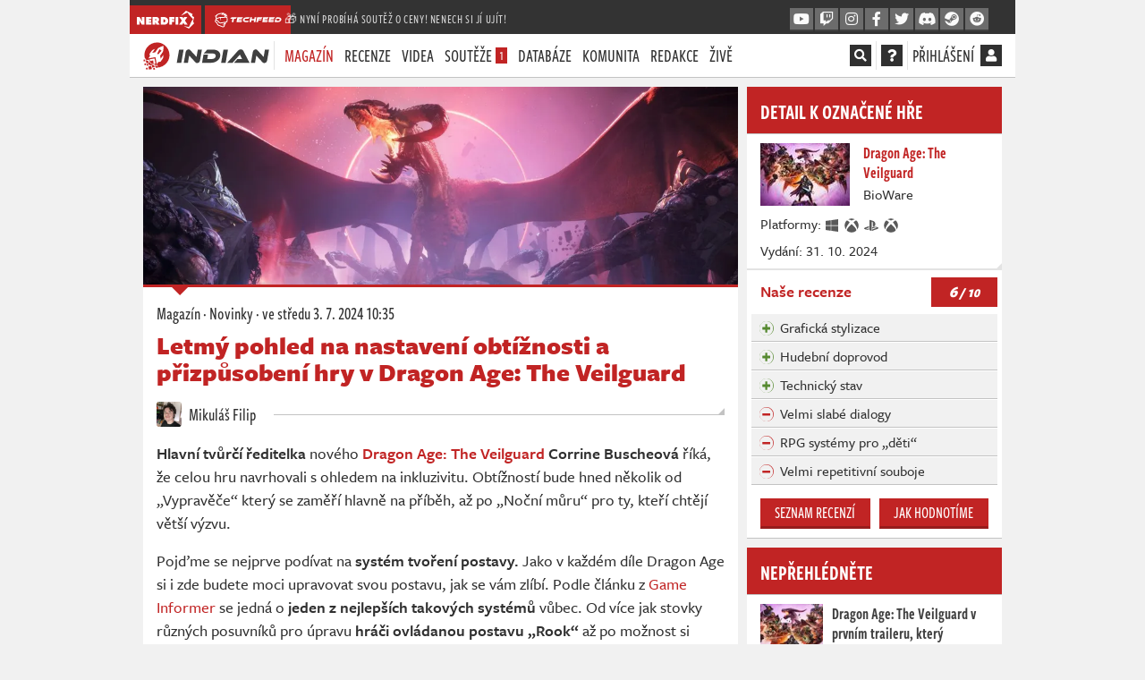

--- FILE ---
content_type: text/html; charset=utf-8
request_url: https://indian-tv.cz/clanek/letmy-pohled-na-nastaveni-obtiznosti-a-prizpusobeni-hry-v-wojoba
body_size: 35773
content:
<!DOCTYPE html>
<html lang="cs">
<head>
    <meta charset="utf-8">
    <meta http-equiv="X-UA-Compatible" content="IE=edge">
    <meta name="viewport" content="width=device-width, initial-scale=1, shrink-to-fit=no">
    <meta name="keywords" content="indian, herní recenze, hodnocení her, herní novinky, počítačové hry, konzolové hry, xbox one, xbox series x, playstation 4, playstation 5, nintendo switch, pc, wii u, let&amp;#039;s play, youtube, youtubeři, herní pořad, pořad o hrách, redakce, indiantvcz, komunita, živé streamy, televizní pořad, tv, novinky, recenze, videorecenze, hodnocení, kritika, dragon age, dragon age 4, RPG">
    <meta name="description" content="Hlavní tvůrčí ředitelka říká, že celou hru navrhovali s ohledem na inkluzivitu. Obtížností bude hned několik od „Vypravěče“ který se zaměří hlavně na příběh, až po „Noční můru“ pro náročnější.">
    <meta name="copyright" content="MediaRealms s.r.o. 2026">
    <meta property="fb:app_id" content="2140288522776378">
    <meta property="og:image" content="https://indian-tv.cz/uploads/og/8e40d516389641aaaebabbe55a927929/1720792001.jpeg">
    <meta property="og:locale" content="cs_CZ">
    <meta property="og:type" content="article">
    <meta name="robots" content="follow, index, max-snippet:-1, max-video-preview:-1, max-image-preview:large">
    <meta property="og:title" content="Letmý pohled na nastavení obtížnosti a přizpůsobení hry v Dragon Age: The Veilguard - INDIAN">
    <meta property="og:description" content="xxx">
    <meta property="og:url" content="https://indian-tv.cz/clanek/letmy-pohled-na-nastaveni-obtiznosti-a-prizpusobeni-hry-v-wojoba">
    <meta property="twitter:card" content="summary_large_image">
    <meta property="twitter:title" content="Letmý pohled na nastavení obtížnosti a přizpůsobení hry v Dragon Age: The Veilguard - INDIAN">
    <meta property="twitter:description" content="Hlavní tvůrčí ředitelka říká, že celou hru navrhovali s ohledem na inkluzivitu. Obtížností bude hned několik od „Vypravěče“ který se zaměří hlavně na příběh, až po „Noční můru“ pro náročnější.">
    <meta property="twitter:url" content="https://indian-tv.cz/clanek/letmy-pohled-na-nastaveni-obtiznosti-a-prizpusobeni-hry-v-wojoba">
    <meta property="twitter:site" content="https://indian-tv.cz">
    <meta property="og:image:width" content="1200">
    <meta property="og:image:height" content="630">
    <meta property="og:image:type" content="image/jpeg">
    <meta property="twitter:image:src" content="https://indian-tv.cz/uploads/og/8e40d516389641aaaebabbe55a927929/1720792001.jpeg">
    <meta property="twitter:image:width" content="1200">
    <meta property="twitter:image:height" content="630">
    <title>Letmý pohled na nastavení obtížnosti a přizpůsobení hry v Dragon Age: The Veilguard - INDIAN</title>
    <meta name="twitter:card" content="summary_large_image">
    <meta name="twitter:site" content="@indiantvcz">
    <link rel="preconnect" href="https://use.typekit.net" crossorigin>
    <link rel="preconnect" href="https://www.google-analytics.com" crossorigin>
        <!-- inlining /dist/indian_article.a7e6550c57c264467514a2321f8acb7c.css -->
        <style>.fa,.fab,.fas{-moz-osx-font-smoothing:grayscale;-webkit-font-smoothing:antialiased;display:inline-block;font-style:normal;font-variant:normal;line-height:1;text-rendering:auto}.fa-fw{text-align:center;width:1.25em}.fa-spin{animation:fa-spin 2s linear infinite}.fa-stack{display:inline-block;height:2em;line-height:2em;position:relative;vertical-align:middle;width:2.5em}.fa-stack-1x,.fa-stack-2x{left:0;position:absolute;text-align:center;width:100%}.fa-stack-1x{line-height:inherit}.fa-stack-2x{font-size:2em}.fa-inverse{color:#fff}.fa,.fas{font-family:Font Awesome\ 5 Pro;font-weight:900}.fab{font-family:Font Awesome\ 5 Brands;font-weight:400}body,html{--brand-color:#c12424;-moz-font-feature-settings:"lnum=1";-moz-font-feature-settings:"lnum" 1;-ms-font-feature-settings:"lnum" 1;-o-font-feature-settings:"lnum" 1;-webkit-font-feature-settings:"lnum" 1;font-feature-settings:"lnum" 1;--primary-color:#c12424;--primary-color-darken:#961c1c;font-variant-numeric:lining-nums;line-height:26px}@font-face{ascent-override:103%;font-family:Freight-Sans-Pro-Fallback-0;size-adjust:97.7%;src:local("Source Sans Pro")}@font-face{ascent-override:103%;font-family:Freight-Sans-Pro-Fallback-0-Bold;size-adjust:104%;src:local("Source Sans Pro")}@font-face{ascent-override:103%;font-family:Freight-Sans-Pro-Fallback-0-Boldest;size-adjust:114%;src:local("Source Sans Pro")}@font-face{ascent-override:103%;font-family:Freight-Sans-Compressed-Pro-Fallback-0;size-adjust:69%;src:local("Source Sans Pro")}@font-face{ascent-override:103%;font-family:Freight-Sans-Pro-Fallback-1;size-adjust:91.7%;src:local("Tahoma")}@font-face{ascent-override:103%;font-family:Freight-Sans-Pro-Fallback-1-Bold;size-adjust:104%;src:local("Tahoma")}@font-face{ascent-override:103%;font-family:Freight-Sans-Pro-Fallback-1-Boldest;size-adjust:108%;src:local("Tahoma")}@font-face{ascent-override:103%;font-family:Freight-Sans-Compressed-Pro-Fallback-1;size-adjust:64.5%;src:local("Tahoma")}@font-face{ascent-override:103%;font-family:Freight-Sans-Pro-Fallback-2;size-adjust:91%;src:local("arial")}@font-face{ascent-override:103%;font-family:Freight-Sans-Pro-Fallback-2-Bold;size-adjust:104%;src:local("arial")}@font-face{ascent-override:103%;font-family:Freight-Sans-Pro-Fallback-2-Boldest;size-adjust:104%;src:local("arial")}@font-face{ascent-override:103%;font-family:Freight-Sans-Compressed-Pro-Fallback-2;size-adjust:58%;src:local("arial")}*{box-sizing:border-box}html{-webkit-text-size-adjust:100%;-webkit-tap-highlight-color:rgba(0,0,0,0);font-family:sans-serif;line-height:1.15}article,aside,footer,header,nav,section{display:block}body{background-color:#333;color:#303030;font-family:freight-sans-pro,Freight Sans Pro,Freight-Sans-Pro-Fallback-0,Freight-Sans-Pro-Fallback-1,Freight-Sans-Pro-Fallback-2,Tahoma,sans-serif;font-size:1rem;font-weight:500;line-height:1.5;margin:0;text-align:left}h1,h2,h3,h4,p{margin-top:0}p,ul{margin-bottom:1rem}ul{margin-top:0}ul ul{margin-bottom:0}blockquote{margin:0 0 1rem}strong{font-weight:bolder}a{background-color:transparent;color:#c12424;text-decoration:none}img{border-style:none}img,svg{vertical-align:middle}svg{overflow:hidden}button{border-radius:0}button,input{font-family:inherit;font-size:inherit;line-height:inherit;margin:0;overflow:visible}button{-webkit-appearance:button;text-transform:none}button:not(:disabled){cursor:pointer}h1,h2,h3,h4{font-weight:500;line-height:1.2;margin-bottom:.5rem}h1{font-size:2.5rem}h2{font-size:2rem}h3{font-size:1.75rem}h4{font-size:1.5rem}.container{margin-left:auto;margin-right:auto;max-width:540px;padding-left:15px;padding-right:15px;width:100%}@media (min-width:576px){.container{max-width:540px}}@media (min-width:950px){.container{max-width:900px}}@media (min-width:1270px){.container{max-width:960px}}@media (min-width:1600px){.container{max-width:1170px}}.col{flex-basis:0;flex-grow:1;max-width:100%;padding-left:15px;padding-right:15px;position:relative;width:100%}.btn{background-color:transparent;border:1px solid transparent;border-radius:0;color:#303030;display:inline-block;font-size:1rem;font-weight:400;line-height:1.5;padding:.375rem .75rem;text-align:center;transition:color .15s ease-in-out,background-color .15s ease-in-out,border-color .15s ease-in-out,box-shadow .15s ease-in-out;user-select:none;vertical-align:middle}@media (prefers-reduced-motion:reduce){.btn{transition:none}}.btn:not(:disabled):not(.disabled){cursor:pointer}.btn-primary{background-color:#c12424;border-color:#c12424;color:#fff}.fade{transition:opacity .15s linear}@media (prefers-reduced-motion:reduce){.fade{transition:none}}.fade:not(.show){opacity:0}.modal{display:none;height:100%;left:0;outline:0;overflow:hidden;position:fixed;top:0;width:100%;z-index:1050}.modal-dialog{margin:.5rem;pointer-events:none;position:relative;width:auto}.modal.fade .modal-dialog{transform:translateY(-50px);transition:transform .3s ease-out}@media (prefers-reduced-motion:reduce){.modal.fade .modal-dialog{transition:none}}@media (min-width:576px){.modal-dialog{margin:1.75rem auto;max-width:500px}}.d-none{display:none!important}.d-inline{display:inline!important}.d-inline-block{display:inline-block!important}.d-flex{display:flex!important}@media (min-width:576px){.d-sm-inline{display:inline!important}}@media (min-width:950px){.d-md-none{display:none!important}.d-md-inline{display:inline!important}.d-md-inline-block{display:inline-block!important}}@media (min-width:1270px){.d-lg-none{display:none!important}.d-lg-inline{display:inline!important}}.flex-column{flex-direction:column!important}.justify-content-end{justify-content:flex-end!important}.justify-content-center{justify-content:center!important}.align-items-center{align-items:center!important}.overflow-hidden{overflow:hidden!important}.mx-1{margin-right:.25rem!important}.ml-1,.mx-1{margin-left:.25rem!important}.mt-2{margin-top:.5rem!important}.mr-2{margin-right:.5rem!important}.mb-2{margin-bottom:.5rem!important}.p-0{padding:0!important}.text-truncate{overflow:hidden;text-overflow:ellipsis;white-space:nowrap}.text-center{text-align:center!important}.font-weight-bold{font-weight:700!important}.text-primary{color:#c12424!important}.header{background:#fff;border-bottom:1px solid #c3c3c3;font-family:freight-sans-compressed-pro,Freight Sans Compressed Pro,Freight-Sans-Compressed-Pro-Fallback-0,Freight-Sans-Compressed-Pro-Fallback-1,Freight-Sans-Compressed-Pro-Fallback-2,Tahoma,sans-serif;font-size:20px;font-weight:500;line-height:32px;position:sticky;text-transform:uppercase;top:0;z-index:99}.header .container{align-items:center;display:flex;justify-content:space-between;padding:0;position:relative}.header nav{height:48px}.header a{color:#303030}.header button{background:transparent;border:0;padding:0}.header .header__separator{top:0}ul.header__menu{display:flex;list-style:none;margin:0;padding:0;text-align:left}ul.header__menu>li{position:relative}ul.header__menu>li>a{display:block;line-height:32px;padding:8px 6px}ul.header__menu>li .badge.badge-primary{background-color:#c12424;color:#fff;display:inline-block;font-size:14px;line-height:14px;padding:.125rem .25rem}ul.header__menu>li>ul{background-color:#fff;border-top:2px solid #c12424;display:none;flex-direction:column;left:6px;list-style:none;margin:0;padding:0;position:absolute;top:100%;width:200px;z-index:5}ul.header__menu>li>ul li{border-bottom:1px solid #c3c3c3}ul.header__menu>li>ul li a{color:#303030;display:block;font-size:18px;line-height:18px;padding:8px 12px}ul.header__menu>li.active>a{color:#c12424}.header__menu{justify-content:space-between}.header__social.header__menu{flex:initial}.header__social.header__menu>li{padding:8px 0}.header__social.header__menu>li>ul{left:auto;right:0}nav .reveal{display:none!important}.page-data-loaded-user nav .reveal{display:inherit!important}#pageMainHeader nav .reveal{opacity:0;visibility:hidden}#pageMainHeader.loaded nav .reveal{animation:fadeInFromNone 1s ease-out;animation-fill-mode:forwards;opacity:0}.header__separator{margin:0 10px}div.header__user{align-items:center;display:flex;min-width:24px}div.header__user span.d-none.d-md-inline-block{margin-right:4px}.header__user a{color:#303030}.header__search{background-color:#fff;display:flex;font-size:16px;left:0;padding:7px 0;position:absolute;right:0;top:2px}.header__search input{background-color:#fff;border:0;border-bottom:2px solid #fff;color:#303030;flex:1;font-family:freight-sans-compressed-pro,Freight Sans Compressed Pro,Freight-Sans-Compressed-Pro-Fallback-0,Freight-Sans-Compressed-Pro-Fallback-1,Freight-Sans-Compressed-Pro-Fallback-2,Tahoma,sans-serif;font-size:18px;height:32px;line-height:32px;text-transform:uppercase}.header__search button{margin-left:10px}.crossmenu a.social_link{--primary-color:#049dbf;--primary-color-darken:#03748d}@media (max-width:1269.98px){.header{padding:0 15px}.header ul.header__menu{flex-direction:column}.header__overlayable{align-items:center;flex:initial;justify-content:flex-end;position:static;z-index:2}.header__overlayable ul{display:none}.header__search{left:-1em;padding-left:1em;padding-right:1em;right:-1em}#mobileMenu{display:block}.header ul.header__menu.header__social>li>ul{width:125px}}.header__overlayable{align-items:baseline;display:flex;justify-content:flex-start;position:relative}.header__overlayable .header__menu{flex:1;justify-content:flex-start}.header__separator{border-right:1px solid #e3e3e3;display:inline-block;height:32px;line-height:32px;margin:0 5px;position:relative;top:8px;width:0}.header__overlayable,.header__overlayable>.header__menu{flex:1}.header .fa-stack{background-color:#303030;cursor:pointer;height:24px;line-height:24px;margin-top:-4px;width:24px}.header .fa-stack .fa-stack-2x{font-size:24px}.header .fa-stack .fa-stack-1x{font-size:14px;line-height:24px}.header .fa-stack .fas.fa-square{display:none}.header__search-input{padding-right:1em;position:relative;width:100%}.header__search-input>input{width:100%}.header__search-input>div{align-items:center;bottom:2px;cursor:pointer;display:flex;justify-content:center;position:absolute;right:1em;top:2px;width:2em}#mobileMenu{background-color:#fff;border-bottom:1px solid #c3c3c3;display:none;font-family:freight-sans-compressed-pro,Freight Sans Compressed Pro,Freight-Sans-Compressed-Pro-Fallback-0,Freight-Sans-Compressed-Pro-Fallback-1,Freight-Sans-Compressed-Pro-Fallback-2,Tahoma,sans-serif;font-size:20px;font-weight:500;height:0;left:0;line-height:32px;overflow:hidden;padding:0;position:fixed;right:0;top:0;transition:all .3s ease-in-out;z-index:10}#mobileMenu ul.header__menu{display:block;height:350px;height:calc(100vh - 105px);margin:95px 15px 10px;overflow-y:auto}#mobileMenu ul.header__menu>li>a{color:#404040;padding:8px 0}@media (min-width:1600px){.header ul.header__menu>li>a{padding:8px 12px}.header ul.header__menu>li>ul{left:12px}.header ul.header__menu.header__social>li>ul{left:auto;width:125px}}@media (max-width:949.98px){.header__separator{margin:0 5px}}@media (max-width:1269.98px){.header{padding:0 15px}.header ul.header__menu{flex-direction:column}.header__overlayable{align-items:center;justify-content:flex-end;position:static;z-index:2}.header__overlayable ul{display:none}.header__search{left:-1em;padding-left:1em;padding-right:1em;right:-1em}#mobileMenu{display:block}.header ul.header__menu.header__social>li>ul{width:125px}}@media (max-width:470px){.header__overlayable{display:flex!important}}.crossmenu{background-color:#333;color:#fff;font-family:freight-sans-compressed-pro,Freight Sans Compressed Pro,Freight-Sans-Compressed-Pro-Fallback-0,Freight-Sans-Compressed-Pro-Fallback-1,Freight-Sans-Compressed-Pro-Fallback-2,Tahoma,sans-serif;font-size:14px;font-weight:500;letter-spacing:.6px;line-height:16px;margin-left:-15px;margin-right:-15px;padding-top:6px;position:relative;z-index:99}.header .crossmenu .container{align-items:center;display:flex;flex-direction:row-reverse;gap:1em;justify-content:space-between;padding:0;position:relative}.header .crossmenu .container .header-promo{flex:1;margin-left:calc(-1em + 3px);margin-top:-3px;opacity:0;overflow:hidden;text-overflow:ellipsis;transition:opacity 1s ease-in-out 2s;white-space:nowrap}.header .crossmenu .container .header-promo a{color:#fff}.header .crossmenu .container .header-promo.active{opacity:1;transition:opacity 1s ease-in-out 2s}.header .crossmenu .container>div{display:flex}@media (min-width:950px){.header .crossmenu .container{flex-direction:row;margin-left:0}}.header a.crossmenu__brand{align-items:center;background-color:#c12424;color:#fff;display:flex;height:32px;justify-content:center;margin-right:4px;min-width:36px;overflow:hidden;padding:6px 8px;position:relative}.header a.crossmenu__brand svg{fill:#fff;height:20px;min-width:20px}.crossmenu a.social_link{align-items:center;background-color:#6c6c6c;border-bottom:2px solid #404040;color:#fafafa!important;display:none;font-size:16px;height:26px;justify-content:center;margin-left:2px;width:26px}@media (min-width:1270px){.crossmenu{margin-left:0;margin-right:0}}@media (min-width:950px){.crossmenu a.social_link{display:flex}}body{-webkit-font-smoothing:antialiased;overflow-y:scroll}.page-wrapper,body{background-color:#f1f1f1}.page-content{min-height:80vh}.page{column-gap:10px;display:grid;font-weight:500;grid-template-columns:minmax(0,7fr) minmax(0,3fr);line-height:26px;margin:10px -15px}.page .page-left{overflow:hidden}.page .page-right{display:flex;flex-direction:column;overflow-wrap:anywhere}.vue-root-lazy{min-height:20px}.vue-root-lazy--hidden:not(.article__cover .vue-root-lazy--hidden)>*{display:none}.article-body strong{color:#303030}.mycontainer{margin-left:auto;margin-right:auto;padding-left:0;padding-right:0;position:relative;width:100%}@media (min-width:576px){.mycontainer{padding-left:15px;padding-right:15px}}.mycontainer{max-width:540px}@media (min-width:950px){.mycontainer{max-width:900px}}@media (min-width:1270px){.mycontainer{max-width:960px}}@media (min-width:1600px){.mycontainer{max-width:1170px}}@media (min-width:950px){.page-wrapper{max-width:930px}}@media (min-width:1270px){.page-wrapper{max-width:990px}}@media (min-width:1600px){.page-wrapper{max-width:1200px}}.page-wrapper{margin:0 auto;position:relative}.seznambrand .sidebar-abox{height:300px}.seznambrand .sidebar-abox-s{display:block;height:300px}.seznambrand .sidebar-abox-g{display:none}.sidebar-abox,.sidebar-abox-g{height:280px}.sidebar-abox-s{display:none}@media (max-width:949.98px){.container{max-width:100%;min-width:100%;padding:0;width:100%}.page{display:flex;flex-direction:column;margin:12px 0;overflow:hidden}.page .page-left,.page .page-right{max-width:100%;padding:0!important;width:100%}}#sedativ{display:none}@media (min-width:950px){#sedativ.act{display:block;margin-top:1em;min-height:200px}}strong{font-weight:600}button,input{-moz-font-feature-settings:"lnum=1";-moz-font-feature-settings:"lnum" 1;-ms-font-feature-settings:"lnum" 1;-o-font-feature-settings:"lnum" 1;-webkit-font-feature-settings:"lnum" 1;font-feature-settings:"lnum" 1;font-family:freight-sans-pro,Freight Sans Pro,Freight-Sans-Pro-Fallback-0,Freight-Sans-Pro-Fallback-1,Freight-Sans-Pro-Fallback-2,Tahoma,sans-serif;font-variant-numeric:lining-nums}a,button{cursor:pointer}.btn{font-family:freight-sans-compressed-pro,Freight Sans Compressed Pro,Freight-Sans-Compressed-Pro-Fallback-0,Freight-Sans-Compressed-Pro-Fallback-1,Freight-Sans-Compressed-Pro-Fallback-2,Tahoma,sans-serif;font-size:18px;font-weight:500;height:34px;line-height:30px;overflow:hidden;padding:0 12px;text-transform:uppercase}.btn:not(.btn-link){border-bottom:3px solid}.btn.btn-primary{border-bottom-color:#961c1c;color:#fff}.btn.btn-facebook{background-color:#45619d;border-color:#45619d #45619d #354b7a;color:#fff}.btn.btn-twitter{background-color:#1da1f2;border-color:#1da1f2 #1da1f2 #0c85d0;color:#fff}#loginModal .modal-dialog{max-width:700px}@media (max-width:949.98px){#loginModal.modal{bottom:0;overflow-y:scroll}}.panel{--panel-primary:var(--primary-color);--panel-header-bg:#fff;--panel-header-color:var(--primary-color);--panel-header-border:#c3c3c3;--panel-header-bborder:#c3c3c3;background-color:#fff;border-bottom:1px solid #c3c3c3;margin-bottom:10px}.panel--solid{--panel-primary:#c12424;--panel-header-bg:var(--panel-primary);--panel-header-border:#961c1c;--panel-header-color:#fff}.panel--border,.panel__header{border-top:3px solid var(--panel-primary)}.panel__header{background-color:var(--panel-header-bg);border-bottom:1px solid var(--panel-header-bborder);color:var(--panel-header-color);font-family:freight-sans-compressed-pro,Freight Sans Compressed Pro,Freight-Sans-Compressed-Pro-Fallback-0,Freight-Sans-Compressed-Pro-Fallback-1,Freight-Sans-Compressed-Pro-Fallback-2,Tahoma,sans-serif;font-size:24px;font-weight:600;line-height:44px;margin:0;padding:2px 15px 3px;position:relative;text-transform:uppercase}.panel__body{border-bottom:1px solid #e3e3e3;font-size:16px;line-height:20px;padding:15px}.panel__body p{margin-bottom:10px}.panel__body p:last-child{margin-bottom:0}.panel__body:last-child{border-bottom:0}.panel__buttons_split{display:flex;padding:10px;width:100%}.panel__buttons_split>*{flex:1;margin:0 5px;padding:0 5px}@media (max-width:1269.98px){.panel__buttons_split{flex-direction:column}.panel__buttons_split>*{margin:0 0 5px}}.panel__article{border-bottom:1px solid #e3e3e3;display:flex;flex-direction:row;font-family:freight-sans-compressed-pro,Freight Sans Compressed Pro,Freight-Sans-Compressed-Pro-Fallback-0,Freight-Sans-Compressed-Pro-Fallback-1,Freight-Sans-Compressed-Pro-Fallback-2,Tahoma,sans-serif;font-size:16px;font-weight:500;justify-content:center;line-height:20px;padding:10px 15px}.panel__article>div{flex:1}.panel__article a:not(.btn){color:#404040;cursor:default;font-family:freight-sans-compressed-pro,Freight Sans Compressed Pro,Freight-Sans-Compressed-Pro-Fallback-0,Freight-Sans-Compressed-Pro-Fallback-1,Freight-Sans-Compressed-Pro-Fallback-2,Tahoma,sans-serif;font-size:18px;font-weight:600;line-height:22px}.panel__article a:not(.btn):link,.panel__article a:not(.btn)[href]{cursor:pointer}.panel__article a:not(.btn) strong{font-weight:600;line-height:22px}.panel__article em{display:block;font-family:freight-sans-pro,Freight Sans Pro,Freight-Sans-Pro-Fallback-0,Freight-Sans-Pro-Fallback-1,Freight-Sans-Pro-Fallback-2,Tahoma,sans-serif;font-size:14px;font-style:normal;opacity:.8}.panel__article__img{padding:0 10px 0 0}.panel__article__img img{height:70px;margin-top:0;width:70px}.panel__cover,.panel__cover img{height:auto;width:100%}.panel__intro{padding:0 15px}.panel__intro p{margin:0 0 15px}.panel__intro>a.d-flex{color:#262626;display:flex;font-family:freight-sans-compressed-pro,Freight Sans Compressed Pro,Freight-Sans-Compressed-Pro-Fallback-0,Freight-Sans-Compressed-Pro-Fallback-1,Freight-Sans-Compressed-Pro-Fallback-2,Tahoma,sans-serif;margin:0 -15px;padding:10px 15px;position:relative}.panel__intro>a.d-flex img{border-radius:10px;height:60px;width:60px;z-index:4}.panel__intro>a.d-flex>div{align-items:flex-start;display:flex;flex:1;flex-direction:column;justify-content:center;padding-left:15px}.panel__intro>a.d-flex>div h3{font-family:freight-sans-compressed-pro,Freight Sans Compressed Pro,Freight-Sans-Compressed-Pro-Fallback-0,Freight-Sans-Compressed-Pro-Fallback-1,Freight-Sans-Compressed-Pro-Fallback-2,Tahoma,sans-serif;font-size:26px;font-weight:600;line-height:30px;margin:0}.panel__game{display:flex;position:relative}.panel__game>a{padding:10px 15px}.panel__game>a>img{height:70px;width:100px}.panel__game>div{align-self:center;flex:1;padding:10px 15px 10px 0}.panel__game>div a{color:#c12424;display:block;font-family:freight-sans-compressed-pro,Freight Sans Compressed Pro,Freight-Sans-Compressed-Pro-Fallback-0,Freight-Sans-Compressed-Pro-Fallback-1,Freight-Sans-Compressed-Pro-Fallback-2,Tahoma,sans-serif;font-size:18px;font-weight:600;line-height:22px}.panel__game>div a strong{color:#c12424}.icon-platform{fill:#303030;height:16px;margin:0 2px 0 0;width:16px}.panel__game_review{border-top:1px solid #e3e3e3}.panel_reviews__header{align-items:center;display:flex;justify-content:space-between;line-height:22px;padding:4px 5px;position:relative}.panel_reviews__header strong{font-family:freight-sans-pro,Freight Sans Pro,Freight-Sans-Pro-Fallback-0,Freight-Sans-Pro-Fallback-1,Freight-Sans-Pro-Fallback-2,Tahoma,sans-serif;font-size:18px;font-weight:600;line-height:20px;padding:10px}.panel_reviews__header span{background-color:#c12424;color:#fff;display:inline-block;font-size:14px;font-style:italic;font-weight:900;padding:5px 20px;vertical-align:middle}.panel_reviews__header span em{font-size:18px}.panel__reviews{display:flex;flex-direction:column;padding:0 5px 5px}.panel__review{background-color:#f1f1f1;border-bottom:1px solid #c3c3c3;border-top:1px solid #fff;padding:2px 32px;position:relative}@media (min-width:950px) and (max-width:1269.98px){.panel__game:not(.panel__game--list){flex-direction:column}.panel__game:not(.panel__game--list)>div{padding:0 15px 10px;width:100%}}@media (max-width:575.98px){.panel__game:not(.panel__game--list){flex-direction:column}.panel__game:not(.panel__game--list)>div{padding:0 15px 10px;width:100%}}.article-body{background-color:#fff;color:#303030;font-family:freight-sans-pro,Freight Sans Pro,Freight-Sans-Pro-Fallback-0,Freight-Sans-Pro-Fallback-1,Freight-Sans-Pro-Fallback-2,Tahoma,sans-serif;font-size:16px;line-height:24px;padding:15px}.article-body p>strong{font-family:freight-sans-pro,Freight Sans Pro,Freight-Sans-Pro-Fallback-0-Bold,Freight-Sans-Pro-Fallback-1-Bold,Freight-Sans-Pro-Fallback-2-Bold,Tahoma,sans-serif;font-weight:600}.person{color:#303030;font-family:freight-sans-compressed-pro,Freight Sans Compressed Pro,Freight-Sans-Compressed-Pro-Fallback-0,Freight-Sans-Compressed-Pro-Fallback-1,Freight-Sans-Compressed-Pro-Fallback-2,Tahoma,sans-serif;font-size:20px;font-weight:500;line-height:28px}.person img{border-radius:3px;display:inline-block;height:28px;margin-right:5px;position:relative;top:-2px;width:28px}.gallery__container{background-color:#f1f1f1;display:block;margin-bottom:15px;position:relative}.gallery__container .article-gallery .gallery__container-loader{display:none}.gallery__container-loader{align-items:center;bottom:0;color:#666;display:flex;font-size:200%;justify-content:center;left:0;position:absolute;right:0;top:0}.gallery__container.layout-0{aspect-ratio:416/218}@media screen and (min-width:1270px){.gallery__container.layout-0{aspect-ratio:637/328}}.gallery__container.layout-1{aspect-ratio:480/547}@media screen and (min-width:1270px){.gallery__container.layout-1{aspect-ratio:637/190}}.gallery__container.layout-4{aspect-ratio:480/1085}@media screen and (min-width:1270px){.gallery__container.layout-4{aspect-ratio:784/454}}.imagediff__root{background-color:#f1f1f1;display:block;margin-bottom:25px;position:relative}.imagediff__image,.video__container{bottom:0;left:0;position:absolute;right:0;top:0}.video__container{background:#333}.video__loader{align-items:center;bottom:0;color:#eee;display:flex;font-size:200%;justify-content:center;left:0;position:absolute;right:0;top:0}.overlay .video__loader .play_button{display:none}.video__poster img{bottom:0;height:100%;left:0;object-fit:cover;object-position:center;position:absolute;right:0;top:0;width:100%}.article{background-color:#fff;border-bottom:1px solid #c3c3c3;margin-bottom:10px}.article .article-body{font-size:18px;line-height:26px;padding:15px}.article .article-body p a>strong{color:#c12424}.article-body blockquote{border-left:4px solid #c12424;color:#1d1d1d;font-family:freight-sans-pro,Freight Sans Pro,Freight-Sans-Pro-Fallback-0-Boldest,Freight-Sans-Pro-Fallback-1-Boldest,Freight-Sans-Pro-Fallback-2-Boldest,Tahoma,sans-serif;font-size:20px;font-weight:800;line-height:26px;margin:0 40px 20px 10px;padding:10px 20px 10px 25px;position:relative;text-transform:uppercase}.article-body blockquote p{margin-bottom:0}.article-body blockquote.recommended--stripe{align-items:center;background-color:#f1f1f1;border:0;display:flex;font-size:20px;letter-spacing:.3px;line-height:26px;margin:15px 0;padding:10px 15px}.article-body blockquote.recommended--stripe>a:first-child{margin-right:15px;max-width:15%;position:relative}.article-body blockquote.recommended--stripe a>img{height:auto;width:100%}@media (max-width:950px){.article-body blockquote.recommended--stripe{border-left:1px solid #e3e3e3;border-right:1px solid #e3e3e3;border-color:#e3e3e3 currentcolor;border-style:solid none;border-width:1px 0;font-size:18px;line-height:24px;margin-left:-15px;margin-right:-15px}}.article-gallery>div>span{border-bottom:2px solid #c12424}.article-body>.heading2{background-color:#fbfbfb;border-bottom:1px solid #e3e3e3;color:#262626;font-family:freight-sans-pro,Freight Sans Pro,Freight-Sans-Pro-Fallback-0-Boldest,Freight-Sans-Pro-Fallback-1-Boldest,Freight-Sans-Pro-Fallback-2-Boldest,Tahoma,sans-serif;font-size:20px;font-weight:900;line-height:30px;margin:20px 0 15px 10px;padding:7px 10px 7px 25px}.article-body>.heading2,h4.fancy{position:relative;text-transform:uppercase}h4.fancy{color:#1d1d1d;font-family:freight-sans-pro,Freight Sans Pro,Freight-Sans-Pro-Fallback-0-Bold,Freight-Sans-Pro-Fallback-1-Bold,Freight-Sans-Pro-Fallback-2-Bold,Tahoma,sans-serif;font-size:18px;font-weight:800;line-height:32px;margin:15px 10px 0 0;padding-left:0}.article__embed{background-color:#f1f1f1;display:flex;flex-direction:column;justify-content:center;margin-bottom:20px;padding:10px;position:relative}.article__cover{border-bottom:3px solid #c12424;position:relative}.article__cover>div{background-size:cover}.article__cover>img{height:auto;width:100%}.article__cover:not(.article__cover--big)>img{aspect-ratio:3/1}.article__cover--big{height:0;padding-top:56.25%;position:relative}.article__cover--big>div{bottom:0;height:100%;left:0;position:absolute;right:0;top:0;width:100%}.play_button{align-items:center;background-color:#111;background-color:rgba(0,0,0,.6);border:0;color:#e3e3e3;cursor:pointer;display:flex;font-size:64px;height:128px;justify-content:center;left:50%;line-height:128px;margin-left:-64px;margin-top:-64px;opacity:1;padding:0;position:absolute;top:50%;-webkit-transition:all .4s;transition:all .4s;width:128px}.play_button .fa-spinner{font-size:2rem}.article__header{font-family:freight-sans-compressed-pro,Freight Sans Compressed Pro,Freight-Sans-Compressed-Pro-Fallback-0,Freight-Sans-Compressed-Pro-Fallback-1,Freight-Sans-Compressed-Pro-Fallback-2,Tahoma,sans-serif;font-size:20px;font-weight:500;padding:15px 15px 10px}.article__header p{margin:1px 0 8px}.article__header p,.article__header p a{color:#303030}.article__header .article__heading{color:#c12424;font-family:freight-sans-pro,Freight Sans Pro,Freight-Sans-Pro-Fallback-0-Boldest,Freight-Sans-Pro-Fallback-1-Boldest,Freight-Sans-Pro-Fallback-2-Boldest,Tahoma,sans-serif;font-size:28px;font-weight:900;line-height:30px}.article__authors{display:flex;flex-wrap:wrap;justify-content:flex-start;padding:0 15px;position:relative}.article__authors>a{background-color:#fff;padding-right:20px;z-index:2}.article__linkedshow .panel__intro>a.d-flex{padding-bottom:0;padding-top:15px}.article__linkedshow .panel__intro>a.d-flex img{border-radius:4px;height:50px;width:50px}.article__footer{align-items:center;clear:both;display:flex;justify-content:space-between;padding:0 15px 15px}.article__footer p{margin:0 10px 0 0}.article__footer a{color:#303030}.article__author{padding:15px;position:relative}.article_author__container{align-items:center;background-color:#fff;color:#303030;display:inline-flex;font-family:freight-sans-compressed-pro,Freight Sans Compressed Pro,Freight-Sans-Compressed-Pro-Fallback-0,Freight-Sans-Compressed-Pro-Fallback-1,Freight-Sans-Compressed-Pro-Fallback-2,Tahoma,sans-serif;font-size:20px;font-weight:500;line-height:26px;position:relative;z-index:2}.article_author__container>img{border-radius:3px}.article__report{padding:0 15px;text-align:right}.article__report>a{color:#c12424;opacity:.5;text-decoration:none}@media (max-width:949.98px){.article__footer{align-items:flex-start;flex-direction:column}}@media (max-width:575.98px){.article__footer{flex-direction:column}.article__footer p{margin-bottom:5px}}@media (min-width:950px) and (max-width:1269.98px){.article__footer{flex-direction:column}.article__footer p{margin-bottom:5px}}.article-gallery{align-content:space-between;background-color:#f1f1f1;display:flex;flex-flow:row wrap;justify-content:space-between;margin-bottom:15px;padding:5px}.article-gallery>div{flex:0 1 50%;padding:5px}.article-gallery>div>span{background-color:#fff;color:#333;font-weight:600}.imagediff__slot{bottom:0;left:0;position:absolute;right:0;top:0}.imagediff__slot .imagediff__image{background-position:100%;background-repeat:no-repeat;background-size:auto 100%}.imagediff__slot:last-child{border-left:3px solid #fff;left:auto;overflow:hidden;right:0;width:calc(50% + 2px)}.imagediff__image{background-color:#333;background-position:0;bottom:0;left:0;position:absolute;right:0;top:0}@media (max-width:1269.98px){.article .article-body .article-gallery>div{flex:0 1 100%!important}}.gallery__image{flex:0 1 50%;padding:5px}.gallery__image>a{background-size:cover;display:block;height:0;padding-bottom:56.25%;position:relative}.gallery__image>a img,.gallery__image>a picture{bottom:0;height:100%;left:0;object-fit:cover;position:absolute;right:0;top:0;width:100%}.gallery__image>span{cursor:text;display:block;line-height:38px;text-align:center}.gallery_image__source{bottom:5px;color:#fff;font-family:freight-sans-pro,Freight Sans Pro,Freight-Sans-Pro-Fallback-0-Boldest,Freight-Sans-Pro-Fallback-1-Boldest,Freight-Sans-Pro-Fallback-2-Boldest,Tahoma,sans-serif;font-size:12px;font-weight:600;left:10px;opacity:0;position:absolute;text-shadow:1px 1px 3px #000;text-transform:uppercase;-webkit-transition:all .3s ease-in-out;-moz-transition:all .3s ease-in-out;-ms-transition:all .3s ease-in-out;-o-transition:all .3s ease-in-out;transition:all .3s ease-in-out;z-index:5}.gallery_image__source span{align-items:center;display:inline-flex;font-weight:400;margin-left:2px}.video[data-v-0bf51f2a]{overflow:hidden}.frame[data-v-0bf51f2a],.video[data-v-0bf51f2a]{height:100%;left:0;position:absolute;top:0;width:100%}.frame[data-v-0bf51f2a]{z-index:0}.overlay[data-v-0bf51f2a]{background:#333;height:100%;left:0;opacity:1;position:absolute;top:0;width:100%;z-index:2}.play_button[data-v-0bf51f2a]{opacity:1;transform:scale(1)}</style>
        <link rel="preload" href="/dist/indian.0d6f5209dec0069fa7ac.css"  as="style" onload="this.onload=null;this.rel='stylesheet';">
        <noscript><link rel="stylesheet" href="/dist/indian.0d6f5209dec0069fa7ac.css"></noscript>
    <link rel="preload" href="/dist/indian.b183f18fe99f77fe5029.js" as="script">
    <link rel="preload" href="/dist/chunk.1627cd0ad1b2fe42fa6d.js" as="script">
    <link rel="manifest" href="/.webmanifest?v=2021">
    <link rel="shortcut icon" href="/favicon.ico?v=2023">
    <link rel="apple-touch-icon" sizes="180x180" href="/apple-touch-icon.png?v=2023">
    <link rel="icon" type="image/png" sizes="32x32" href="/favicon-32x32.png?v=2023">
    <link rel="icon" type="image/png" sizes="16x16" href="/favicon-16x16.png?v=2023">
    <link rel="mask-icon" href="/safari-pinned-tab.svg?v=2023" color="#c12424">
    <link rel="canonical" href="https://indian-tv.cz/clanek/letmy-pohled-na-nastaveni-obtiznosti-a-prizpusobeni-hry-v-wojoba">
    <link rel="alternate" type="application/atom+xml" title="INDIAN" href="/atom.xml">
    <meta name="apple-mobile-web-app-title" content="INDIAN">
    <meta name="application-name" content="INDIAN">
    <meta name="theme-color" content="#ffffff">
    <meta name="msapplication-TileColor" content="#c12424">
    <meta name="msapplication-TileImage" content="/mstile-144x144.png">
    <link rel="stylesheet" href="https://use.typekit.net/xyl3vuz.css" media="print" onload="this.media='all';">
    <noscript><link rel="stylesheet" href="https://use.typekit.net/xyl3vuz.css"></noscript>
    <script type="text/javascript">
        window.appRelatedObject="eyJ0eXAiOiJKV1QiLCJhbGciOiJIUzI1NiJ9.eyJyZWxhdGVkSWQiOiIxZDJkYzEwZS0zNGEwLTQ2Y2ItYTVjNS1lNmNhNGU5OTIyOTgiLCJyZWxhdGVkRGlzY3IiOiJJbmRpYW5cXE1vZGVsXFxBcnRpY2xlc1xcRG9tYWluTW9kZWxcXEFydGljbGUifQ.vYvcMCejPP2N2ZrVIRVIQ1LF_eGsAi2dj9TuPokNttc"; window.appProdBuild="4-213"; var appAdsInfoLink= "/inzerce-na-indianovi"; var renderStatus = "SERVER with Caching 3600s!"; var pageGenerationTime = "2026-01-30 07:35:19"; var renderMode = "SERVER"; window.appPageData={"_id":"SERVER","appEnvironment":"production","appBuildVersion":"4.213 - m01d23","appAdsHandles":{"mbId":"mebzut","sbId":"e6cc8nm","crossDomains":["nerdfix.cz","techfeed.cz"]},"appAds":{"mode":"","brand":false}}; window.appGaId="G-85B1ZYT688"; window.appGaClientId=null; window.appEnvironment="production"; window.appUseSentry=true; (()=>{"use strict";var e,a,t={},n={};function o(e){var a=n[e];if(void 0!==a)return a.exports;var r=n[e]={exports:{}};return t[e](r,r.exports,o),r.exports}o.m=t,o.d=(e,a)=>{for(var t in a)o.o(a,t)&&!o.o(e,t)&&Object.defineProperty(e,t,{enumerable:!0,get:a[t]})},o.f={},o.e=e=>Promise.all(Object.keys(o.f).reduce(((a,t)=>(o.f[t](e,a),a)),[])),o.u=e=>"chunk.238645ca1352c926e91d.js",o.miniCssF=e=>{},o.o=(e,a)=>Object.prototype.hasOwnProperty.call(e,a),e={},a="indian-web:",o.l=(t,n,r,i)=>{if(e[t])e[t].push(n);else{var d,c;if(void 0!==r)for(var s=document.getElementsByTagName("script"),p=0;p<s.length;p++){var l=s[p];if(l.getAttribute("src")==t||l.getAttribute("data-webpack")==a+r){d=l;break}}d||(c=!0,(d=document.createElement("script")).charset="utf-8",d.timeout=120,o.nc&&d.setAttribute("nonce",o.nc),d.setAttribute("data-webpack",a+r),d.src=t),e[t]=[n];var w=(a,n)=>{d.onerror=d.onload=null,clearTimeout(u);var o=e[t];if(delete e[t],d.parentNode&&d.parentNode.removeChild(d),o&&o.forEach((e=>e(n))),a)return a(n)},u=setTimeout(w.bind(null,void 0,{type:"timeout",target:d}),12e4);d.onerror=w.bind(null,d.onerror),d.onload=w.bind(null,d.onload),c&&document.head.appendChild(d)}},o.r=e=>{"undefined"!=typeof Symbol&&Symbol.toStringTag&&Object.defineProperty(e,Symbol.toStringTag,{value:"Module"}),Object.defineProperty(e,"__esModule",{value:!0})},o.p="/dist/",(()=>{var e={3556:0};o.f.j=(a,t)=>{var n=o.o(e,a)?e[a]:void 0;if(0!==n)if(n)t.push(n[2]);else{var r=new Promise(((t,o)=>n=e[a]=[t,o]));t.push(n[2]=r);var i=o.p+o.u(a),d=new Error;o.l(i,(t=>{if(o.o(e,a)&&(0!==(n=e[a])&&(e[a]=void 0),n)){var r=t&&("load"===t.type?"missing":t.type),i=t&&t.target&&t.target.src;d.message="Loading chunk "+a+" failed.\n("+r+": "+i+")",d.name="ChunkLoadError",d.type=r,d.request=i,n[1](d)}}),"chunk-"+a,a)}};var a=(a,t)=>{var n,r,[i,d,c]=t,s=0;if(i.some((a=>0!==e[a]))){for(n in d)o.o(d,n)&&(o.m[n]=d[n]);if(c)c(o)}for(a&&a(t);s<i.length;s++)r=i[s],o.o(e,r)&&e[r]&&e[r][0](),e[r]=0},t=self.webpackChunkindian_web=self.webpackChunkindian_web||[];t.forEach(a.bind(null,0)),t.push=a.bind(null,t.push.bind(t))})();var r=[];function i(){var e;if(window.debugEnabled){for(var a="".concat(Date.now()-window.pageLoadStartTime,"ms"),t=arguments.length,n=new Array(t),o=0;o<t;o++)n[o]=arguments[o];(e=console).debug.apply(e,[a].concat(n))}}function d(){var e;if(window.debugEnabled){for(var a="".concat(Date.now()-window.pageLoadStartTime,"ms"),t=arguments.length,n=new Array(t),o=0;o<t;o++)n[o]=arguments[o];(e=console).error.apply(e,[a].concat(n))}}function c(e,a){return function(e){if(Array.isArray(e))return e}(e)||function(e,a){var t=null==e?null:"undefined"!=typeof Symbol&&e[Symbol.iterator]||e["@@iterator"];if(null!=t){var n,o,r,i,d=[],c=!0,s=!1;try{if(r=(t=t.call(e)).next,0===a){if(Object(t)!==t)return;c=!1}else for(;!(c=(n=r.call(t)).done)&&(d.push(n.value),d.length!==a);c=!0);}catch(e){s=!0,o=e}finally{try{if(!c&&null!=t.return&&(i=t.return(),Object(i)!==i))return}finally{if(s)throw o}}return d}}(e,a)||function(e,a){if(!e)return;if("string"==typeof e)return s(e,a);var t=Object.prototype.toString.call(e).slice(8,-1);"Object"===t&&e.constructor&&(t=e.constructor.name);if("Map"===t||"Set"===t)return Array.from(e);if("Arguments"===t||/^(?:Ui|I)nt(?:8|16|32)(?:Clamped)?Array$/.test(t))return s(e,a)}(e,a)||function(){throw new TypeError("Invalid attempt to destructure non-iterable instance.\nIn order to be iterable, non-array objects must have a [Symbol.iterator]() method.")}()}function s(e,a){(null==a||a>e.length)&&(a=e.length);for(var t=0,n=new Array(a);t<a;t++)n[t]=e[t];return n}var p=!1;function l(){if("function"==typeof crypto.randomUUID)return crypto.randomUUID().replaceAll("-","");var e=(new Date).getTime(),a="undefined"!=typeof performance&&performance.now&&1e3*performance.now()||0;return"xxxxxxxxxxxx4xxxyxxxxxxxxxxxxxxx".replace(/[xy]/g,(function(t){var n=16*Math.random();return e>0?(n=(e+n)%16|0,e=Math.floor(e/16)):(n=(a+n)%16|0,a=Math.floor(a/16)),("x"===t?n:3&n|8).toString(16)}))}window.getCookie=function(e){var a,t={};return document.cookie.split(";").forEach((function(e){var a=c(e.split("="),2),n=a[0],o=a[1];t[n.trim()]=o})),null!==(a=t[e])&&void 0!==a?a:null},window.setCookie=function(e,a,t){var n=new Date;n.setTime(n.getTime()+24*t*60*60*1e3);var o="expires=".concat(n.toUTCString());document.cookie="".concat(e,"=").concat(a,";").concat(o,";path=/;secure;SameSite=Lax")},window.pageLoadStartTime=Date.now(),window.appStoreRequestId=function(){document.cookie="rid=".concat(window.requestId,";path=/;secure;SameSite=Lax")};var w=window.getCookie("asessid");if(w||(i("earlyLate generating new asessid"),w=l(),window.setCookie("asessid",w,365)),i("earlyLate asessid",w),void 0===window.requestId)try{window.requestId=l(),window.requestIdSource="client"}catch(e){d(e)}if(window.requestId&&window.appStoreRequestId(),"SERVER"===renderMode){var u=new URL(document.location.href);u.searchParams.set("do","pageData"),window.appFetchResponse=fetch(u,{method:"GET",cache:"no-store",credentials:"include",mode:"no-cors"})}else window.appFetchResponse=null;if(void 0!==window.devicePixelRatio&&(document.cookie="indianPixelRatio=".concat(window.devicePixelRatio>1?window.devicePixelRatio>1.5?"2":"1.5":"1.25",";path=/;max-age=31536000;secure;samesite=Lax")),/iPad|iPhone|iPod/.test(navigator.userAgent)&&(window.DONT_USE_BEACON=!0),navigator.userAgent.includes("Mac")&&"ontouchend"in document&&(window.DONT_USE_BEACON=!0),window.iwad=function(e){Object.keys(e).length>0&&dinfo("serving ad",e),Array.isArray(r)?(r.push(e),Array.isArray(r)&&("adsense"===window.iwas&&!0===(window.adsbygoogle||{}).loaded&&((window.adsbygoogle||[]).push({}),r=function(){return(window.adsbygoogle||[]).push({})}),"seznam"===window.iwas&&void 0!==window.sssp&&(window.sssp.getAds(r),r=function(e){return window.sssp.getAds([e])}))):r(e)},"serviceWorker"in navigator&&!/iPad|iPhone|iPod/.test(navigator.userAgent)){var m="/sw.js?";window.appProdBuild?(m+="v="+window.appProdBuild,p&&(m+="&debug=1")):p&&(m+="debug=1"),navigator.serviceWorker.register(m).catch(console.error)}var g=null,f=null,b=null,h=[null,null],v=null;window.appSetupBoard=function(e,a,t){var n;if(window.appForceSeznam&&"adsense"!==window.iwas)return i("appSetupBoard skip due target"),void(null===(n=document.querySelector("[data-".concat(t.mbId,"]")))||void 0===n||n.setAttribute("style","display:none !important"));if(a.brand){if(window.appActBrand=a.brand,a.lb&&a.rb){var o="".concat(a.lb,"-").concat(a.rb);v!==o&&(i("appSetupBoard fresh style processing "+e,a),v=o,g||(g=document.createElement("style")),g.textContent="[data-".concat(a.lb,"] { position: absolute; left:-1615px; display: block; }")+"[data-".concat(a.lb,"] > *:first-child { position: fixed; color:transparent; text-align: right; background:").concat(a.lbBg," url('/uploads/cb/").concat(a.lbHex,"/1?v=").concat(a.lbVer,"') no-repeat top right; background-size: contain; top: 0; bottom: 0; width: 1600px; z-index: 500; cursor: pointer }")+"[data-".concat(a.lb,"] > a { position: fixed;top: 0px;font-size: 9pt;width: 1590px;text-align: right;color: ").concat(a.textColor,";display: block;z-index: 1000; }")+"[data-".concat(a.lb,"] > a:first-of-type { bottom: 0; }")+"[data-".concat(a.lb,"] > a:last-child::after { content: '𐌺E‎KLAMA' }")+"[data-".concat(a.rb,"] { position: absolute; right:-15px }")+"[data-".concat(a.rb,"] > *:first-child { position: fixed; color:transparent; background: ").concat(a.rbBg," url('/uploads/cb/").concat(a.rbHex,"/2?v=").concat(a.rbVer,"') no-repeat top left; background-size: contain; top: 0; bottom: 0; width: 1600px; z-index: 500; cursor: pointer }")+"[data-".concat(a.rb,"] > a:first-of-type { position: fixed; color:transparent; top: 0; bottom: 0; width: 1600px; z-index: 600; cursor: pointer }")+"@media (max-width: 950px) { [data-".concat(a.lb,"], [data-").concat(a.rb,"] { display: none } }"),g.parentNode||document.head.appendChild(g),window.appActLb=a.lb,window.appActRb=a.rb,i("appSetupBoard css updated "+e)),0!==e&&2!==e||o===h[0]||(f||(f=document.querySelector("[data-".concat(t.sbId,"]"))),f?(f.innerHTML="<div data-".concat(a.lb,'><div></div><a href="/bc/l/').concat(a.brand,'/1" rel="nofollow">').concat(Date.now(),"</a><a href=").concat(window.appAdsInfoLink,"></a></div>")+"<div data-".concat(a.rb,'><div></div><a href="/bc/r/').concat(a.brand,'/1" rel="nofollow">').concat(Date.now(),"</a></div>"),h[0]=o,i("appSetupBoard side updated "+e)):i("appSetupBoard contSide not found!",t.sbId)),1!==e&&2!==e||o===h[1]||(window.appActMb=t.mbId,b||(b=document.querySelectorAll("[data-".concat(t.mbId,"]"))),b?(b.forEach((function(e){e.innerHTML='<a rel="nofollow" href="/bc/b/'.concat(a.brand,'/1">')+' <img src="/uploads/cb/'.concat(a.mbHex,"/3.jpg?v=").concat(a.mbVer,'" alt="Sdělení od partnera"/>')+"</a>"})),h[1]=o,i("appSetupBoard mid updated "+e)):i("appSetupBoard contBanner not found!",t.mbId))}}else i("appSetupBoard fresh data processing skip")};var y=null;window.appStoreBoardData=function(e){y=JSON.stringify(e);try{window.sessionStorage.setItem("pageData-ads",y)}catch(e){i("appStoreBoardData sessionStorage.setItem failed",e)}},window.appInitBoard=function(e){if(i("appInitBoard"),0===e&&window.innerWidth>=950||1===e&&window.innerWidth<950)if("FULL"===renderMode)i("appInitBoard full"),window.appStoreBoardData({appAds:window.appPageData.appAds,appAdsHandles:window.appPageData.appAdsHandles}),appSetupBoard(e,window.appPageData.appAds,window.appPageData.appAdsHandles);else{i("appInitBoard session");try{var a=window.sessionStorage.getItem("pageData-ads");if(a){var t=JSON.parse(a);appSetupBoard(e,t.appAds,window.appPageData.appAdsHandles)}}catch(e){i("appInitBoard sessionStorage.getItem failed",e)}}};try{var x=window.getCookie("debug");p="1"===window.getCookie("debugWorker"),function(){var e=arguments.length>0&&void 0!==arguments[0]&&arguments[0];window.debugEnabled=e,window.dlog=function(){var e;if(window.debugEnabled){for(var a="".concat(Date.now()-window.pageLoadStartTime,"ms"),t=arguments.length,n=new Array(t),o=0;o<t;o++)n[o]=arguments[o];(e=console).log.apply(e,[a].concat(n))}},window.derror=function(){var e;if(window.debugEnabled){for(var a="".concat(Date.now()-window.pageLoadStartTime,"ms"),t=arguments.length,n=new Array(t),o=0;o<t;o++)n[o]=arguments[o];(e=console).error.apply(e,[a].concat(n))}},window.dinfo=function(){var e;if(window.debugEnabled){for(var a="".concat(Date.now()-window.pageLoadStartTime,"ms"),t=arguments.length,n=new Array(t),o=0;o<t;o++)n[o]=arguments[o];(e=console).info.apply(e,[a].concat(n))}}}(null!==x),i("early.js boot "+renderStatus),i("page generated: "+pageGenerationTime),window.addEventListener("pageshow",(function(e){if(e.persisted){i("Page was restored from the bfcache, update sessionStorage");try{window.sessionStorage.setItem("pageData-ads",y)}catch(e){d("pageshow sessionStorage.setItem failed",e)}}}));var S=new URL(window.location.href),A=S.searchParams.get("utm_source"),k=!1;if(A){var I=S.searchParams.get("utm_medium"),P={utmSource:A,utmMedium:I,utmCampaign:S.searchParams.get("utm_campaign"),utmContent:S.searchParams.get("utm_content"),utmTerm:S.searchParams.get("utm_term")};document.cookie="utmx=".concat(JSON.stringify(P),";path=/;secure;SameSite=Lax"),k="www.seznam.cz"===A&&["sekce-z-internetu","sbrowser","z-boxiku"].includes(I),document.cookie="utms=".concat(k?"1":"0",";path=/;secure;SameSite=Lax")}else k="1"===window.getCookie("utms");if(window.iwas="adsense",k&&(window.appForceSeznam=!0,window.iwas="seznam",i("early.js iwas=seznam"),o.e(8573).then(o.bind(o,98573)).then((function(e){e.init()}))),window.appPageData&&"FULL"===window.appPageData._id&&""===window.appPageData.iwas&&(window.iwas="",i("early.js iwas=none")),"production"===window.appEnvironment&&("seznam"===window.iwas||"adsense"===window.iwas)){var D=function(){dataLayer.push(arguments)},L=document.createElement("script");L.setAttribute("async",""),L.setAttribute("defer",""),"adsense"===window.iwas?(L.setAttribute("data-ad-client","ca-pub-9842134191309653"),L.setAttribute("src","https://pagead2.googlesyndication.com/pagead/js/adsbygoogle.js")):L.setAttribute("src","https://ssp.imedia.cz/static/js/ssp.js"),document.head.appendChild(L),(L=document.createElement("script")).setAttribute("async",""),L.setAttribute("src","https://www.googletagmanager.com/gtag/js?id=".concat(window.appGaId)),document.head.appendChild(L),window.dataLayer=window.dataLayer||[],D("js",new Date),D("config",window.appGaId,{client_storage:"none",ad_storage:"denied",analytics_storage:"denied",anonymize_ip:!0,client_id:window.appGaClientId}),D("event","page_view")}var E=document.createElement("style"),B=window.appPageData;"adsense"===window.iwas?E.textContent="[data-".concat(B.appAdsHandles.mbId,"] { display:block;aspect-ratio:5.375;height:auto;margin-bottom: 10px;} ")+"[data-".concat(B.appAdsHandles.mbId,"] img { display:block;width:100%;height:100% } ")+"[data-".concat(B.appAdsHandles.mbId,"] { display:block !important; } ")+"@media (min-width: 950px) { [data-".concat(B.appAdsHandles.mbId,"] { display:none !important;}} "):E.textContent="[data-".concat(B.appAdsHandles.mbId,"] { display:none !important; }"),document.head.appendChild(E)}catch(e){console.error("earlyInit failed",e)}})();
    </script>
    	<script type="application/ld+json">{"@context":"https:\/\/schema.org","@type":"BreadcrumbList","itemListElement":[{"@type":"ListItem","position":1,"item":"https:\/\/indian-tv.cz\/magazin","name":"Magazín"},{"@type":"ListItem","position":2,"item":"https:\/\/indian-tv.cz\/magazin\/novinky","name":"Novinky"}]}</script>
	<script type="application/ld+json">{"@context":"https:\/\/schema.org","@type":"NewsArticle","mainEntityOfPage":{"@type":"WebPage","url":"https:\/\/indian-tv.cz\/clanek\/letmy-pohled-na-nastaveni-obtiznosti-a-prizpusobeni-hry-v-wojoba","@id":"https:\/\/indian-tv.cz\/clanek\/letmy-pohled-na-nastaveni-obtiznosti-a-prizpusobeni-hry-v-wojoba"},"name":"Letmý pohled na nastavení obtížnosti a přizpůsobení hry v Dragon Age: The Veilguard","description":"Hlavní tvůrčí ředitelka říká, že celou hru navrhovali s ohledem na inkluzivitu. Obtížností bude hned několik od „Vypravěče“ který se zaměří hlavně na příběh, až po „Noční můru“ pro náročnější.","headline":"Letmý pohled na nastavení obtížnosti a přizpůsobení hry v Dragon Age: The Veilguard","dateModified":"2024-07-03T10:35:37+02:00","datePublished":"2024-07-03T10:35:37+02:00","publisher":{"@type":"Organization","url":"https:\/\/indian-tv.cz","name":"INDIAN","logo":{"@type":"ImageObject","url":"https:\/\/indian-tv.cz\/images\/indian.png"},"email":"redakce@indian-tv.cz","slogan":"Děláme pořad o hrách pro každého.","sameAs":["https:\/\/www.facebook.com\/indiantvcz","https:\/\/twitter.com\/indiantvcz","https:\/\/www.youtube.com\/indiantvcz","https:\/\/www.instagram.com\/indiantvcz"]},"author":{"@type":"Person","name":"Mikuláš Filip","image":"https:\/\/indian-tv.cz\/uploads\/avatars\/73858218a37f8881f23ba5704806f4fbd6239ffb\/128?v=1719405337","url":"https:\/\/indian-tv.cz\/r\/Mikirex"},"image":{"@type":"ImageObject","url":"https:\/\/indian-tv.cz\/uploads\/og\/18686af134c54a1395e61e3b9afc2739\/1719941404.jpeg","width":"1200","height":"630"}}</script>

</head>
<body id="yndyanwebsite">

<div class="page-wrapper crossmenu-active">




<header id="pageMainHeader" class="header vue-root">
    <div class="crossmenu">
        <div class="container">
            <div>
                <a href="https://nerdfix.cz?ref=crossmenu" class="crossmenu__brand" rel="noopener">
                    <svg xmlns="http://www.w3.org/2000/svg" viewBox="0 0 256 256" aria-label="NerdFix" class="d-inline d-md-none" height="20">
                        <polygon points="147.7 53.94 195.19 109.82 201.63 68.56 133.34 35.43 79.9 89.23 147.7 53.94" style="fill-rule: evenodd;"></polygon>
                        <polygon points="158.78 66.98 206.12 122.68 178.11 177.97 200.46 176.09 218.53 102.65 158.78 66.98" style="fill-rule: evenodd;"></polygon>
                        <polygon points="200.47 133.82 163.96 205.92 107.82 194.42 164.86 222.57 218.36 167.79 200.47 133.82" style="fill-rule: evenodd;"></polygon>
                        <path d="M38.3,138.13v35H62.65l-.08-14.31c0-7.84-.3-16-.68-18a23.82,23.82,0,0,1-.38-4c.15-.15,1.45,2.06,3,5s6.47,11,11,18.11l8.22,12.94L96,173l12.33.15v-70H84V117c.08,7.76.46,16.36,1.07,19.4a47.32,47.32,0,0,1,.76,5.56c-.08,0-1-1.83-2.13-4s-6.17-10.8-11.34-19.17L63,103.51l-12.33-.23-12.33-.15Z" transform="translate(0)"></path>
                        <path d="M122,138.13v35h25.88V148.79h18.26V130.52H147.89v-7.61h21.3V103.13H122Z" transform="translate(0)"></path>
                    </svg>
                    <svg xmlns="http://www.w3.org/2000/svg" viewBox="0 0 1269.13 398" aria-label="NerdFix" class="d-none d-md-inline" height="20">
                        <polygon points="1118.49 39.36 1219.5 158.22 1233.19 70.46 1087.94 0 974.31 114.42 1118.49 39.36" ></polygon>
                        <polygon points="1142.07 67.11 1242.74 185.57 1183.17 303.16 1230.7 299.14 1269.13 142.96 1142.07 67.11" ></polygon>
                        <polygon points="1230.73 209.27 1153.08 362.58 1033.67 338.12 1154.99 398 1268.77 281.49 1230.73 209.27" ></polygon>
                        <path d="M59,309.78v-58c0-7.66-2-22.24-3.83-31.45H57a224.83,224.83,0,0,0,11.75,22.25l42.43,67.23h59.28V139.27H111.19v54.2c0,12.52,2.89,29.65,5.38,40.38h-1.79a185.35,185.35,0,0,0-16.11-30.16L59.06,139.27H0V309.78Zm262.28,0V263H266.61V246.6h48.3V201.9h-48.3V186h53.18V139.27h-115V309.78Zm86.9,0V255.07l1-.52a28.18,28.18,0,0,0,2.32,5.38l24.58,49.85h71.33l-38.34-57.52a24.15,24.15,0,0,0-8.95-7.93V242.8c10-2,18.4-7.23,23.52-13.55,4.86-5.88,9.46-15.34,9.46-30.36,0-20.24-7.42-33.25-16.11-41.92-15.6-15.59-34.26-17.64-52.15-17.64h-77V309.78Zm0-123.73H419a13.55,13.55,0,0,1,10.44,4.6,15.31,15.31,0,0,1,3.32,10.24,13.41,13.41,0,0,1-4.33,10.48c-3.83,3.31-9.46,3.83-13,3.83h-7.15V186.05ZM610.63,309.78c30.92,0,50.86-13.54,61.08-24,18.67-18.66,22-41.42,22-59.06,0-31.43-12-50.6-23-61.6-24.8-24.58-61.1-25.82-75.41-25.82H529.64V309.78ZM591,191.42h6.64c7.15,0,16.87,1.28,24.29,8.18,5.62,5.38,10,14.57,10,25.56,0,10.74-4.09,19.43-10,24.58-8.68,7.66-19.17,7.92-26.33,7.92H591Z" ></path>
                        <path d="M780.49,309.75V250.09h45.6V205h-45.6V187.62h52V139H718.53V309.75Zm138.78,0V139h-62V309.75Zm76.81-90.9-59.67,90.9h70.68l20.22-37.38a52.08,52.08,0,0,0,3.59-9.47h1.8c.25,1.28,1.28,6.4,2.3,8.19l20.74,38.66h70.66l-60.94-90.9L1119,139h-70.16l-13.06,26.89a50.91,50.91,0,0,0-4.09,11.53h-1.28a68.29,68.29,0,0,0-3.84-11.52L1012.46,139H942.3Z" ></path>
                    </svg>
                </a>
                <a href="https://techfeed.cz?ref=crossmenu" class="crossmenu__brand seznam-hide" rel="noopener">
                    <svg xmlns="http://www.w3.org/2000/svg" viewBox="0 0 1832.02 2084.99" aria-label="TechFeed" class="d-inline d-md-none" height="20">
                        <path d="M1526.73,583.24c64.61,0,189.33-19.11,227.2,11,27.92,22.2,35.77,104.86,45,148.06,28.63,133.32,34.42,330.53,5,468.19-9.23,43.17-11.25,99.78-34,131-27.06,37.14-166.9,44.74-222.2,62,2.5,55.14,37.3,150.75,6,191.08-17.25,22.22-50.49,19.66-77.07,33l-84.07,285.11c-10.6,33.8-14.8,79.64-40,99-12.83,9.87-30.77,13.57-47,20q-49,19-98.08,38c-16.09,6.54-35.5,19-59,14L760.07,1937.78c-126.64-50.49-272-85.22-370.32-164.06-64.14-51.43-93.74-146.33-128.12-227.09l-28-70-42-24c-26-16.26-50.38-35.24-74.06-54-47.58-37.76-90.2-92.17-110.1-157.07-25.78-84.08,20-185.45,69.06-217.09-8.39-106.24,21.58-149.87,67.06-209.08q-41-138-82.07-276.11l-31-79c-6.32-12.42-18.23-24.37-21-39,19.4-20.6,145.68-28.42,191.17-30,2.12-31.71,12.65-105.58,27-127,24.3-36.29,126-77.25,172.15-97C528.65,111.74,671,76.66,825.12,43,881,30.82,937.38,29.26,996.27,19c38.15-6.64,79.31-4.57,120.11-11l114.1-8c47.47,0,103.88.9,132.11,22v1c-31.16,9.46-146.82,83-161.14,106l67.06-8,59-3,73.06,3,64.06,7c82.31,18,149.23,43.93,207.18,85,26.23,18.61,77.94,54.3,85.07,89l-63-16-71.06-8c-37-6-72.68,8.27-102.09,13v2c39.71,6.65,81,28.89,112.1,47C1716.5,389,1807,435,1832,541.22l-41-15c-22-8.78-45.42-15.55-70.06-21-70.17-15.54-148,6.47-198.17,27Q1524.74,557.72,1526.73,583.24ZM1024.3,142.06l-94.08,12c-70.73,14.13-141.11,22.9-208.19,40-91.8,23.43-180.74,49.51-262.22,84-42.08,17.83-81.36,43.63-122.11,60l-14,80c-5.64,33.65.6,72.78-6,103l-3,1c-16.18-5.63-39.6-15.76-62.06-12-19.71,3.3-44.81,12.37-66,9q34.51,116,69.06,232.09L722,611.25l678.59-24v-1q-2-24-4-48c-13.71-87.69,35.09-93.56,85.08-125-17-10-41.3-11.75-62.06-17-41.56-10.53-96.42-26.05-151.13-17-19.3,3.2-39-1.47-54,4,15.8-54.85,54.79-96.8,89.08-134l-1-1-66.06,5-183.16,41c-26.41,8.26-52.07,19.84-73.06,34l-25,20,9-60c9.12-36.5,17.23-80.13,35-110l28-36ZM822.12,734.3q5.5,226.07,11,452.18Q781.59,963.91,730,741.3l-322.28,97c-48.36,15-122.65,26.46-160.14,53a113,113,0,0,0-48,91c132.36-2.09,204.07,77.57,262.23,151.06,77,97.35,156.2,202,281.24,251.1l47,14,76.07-6c56.82-9.93,112.66-12.28,166.14-23l165.15-27c157-34.42,315.75-59.34,470.41-93q7.5-38.52,15-77,6.51-54.51,13-109l3-81c3.9-25,2.9-60.74-1-85q-2.49-38-5-76c-7.18-40.69-14.55-79.58-24-115Zm601.52,694.28-180.15,34c-92.45,20.5-185.52,27.33-281.25,45-44.73,8.27-150.07,26.61-196.17,15-146.85-37-249.18-119.67-330.28-222.09C395,1249,354,1188.33,302.67,1147.46c-44.92-35.78-138.43-68.37-169.15,6-36.7,88.86,90.22,170.29,141.12,201.08,16.81,10.16,41.56,16.43,54.05,31,15.31,17.86,21.43,45.64,31,69,27.54,67.1,49.88,150.8,92.08,205.08,40.94,52.67,104.2,69.52,172.15,96l265.23,99,182.16,66,89.08,33,33-14c13.92-5.55,61.86-18.12,68.06-28q9-30,18-60l-94.08-45,114.1-21,14-51c-63.29,9.53-138,15.93-198.17-2-16.82-5-47-8.42-54.05-23-4.71-7.67.51-17.23,7-20,12.05-5.48,54.78,6.38,74.06,7,52.62,1.72,94.65-7.11,137.12-16,14.65-3.07,56.21-2.19,54-18l-151.14-97c87.17-1.06,171.7-43.54,251.22-58Q1428.65,1468.1,1423.64,1428.58Z" transform="translate(0.02 -0.01)" style="fill:#fff;fill-rule:evenodd"></path>
                    </svg>
                    <svg xmlns="http://www.w3.org/2000/svg" xmlns:xlink="http://www.w3.org/1999/xlink" viewBox="0 0 1649.37 412.57" aria-label="TechFeed" class="d-none d-md-inline" height="20">
                        <g>
                            <path d="M455.66,262.38l13.69-78.21h-50.16L449.72,152h124.73l-30.52,32.17h-36.3l-13.69,78.21H455.66z"></path>
                            <path d="M565.54,262.38L585.18,152h130.34L685,184.17h-67.48l-1.48,9.24h85.47l-26.07,26.89h-64.18l-1.81,10.39 h92.56l-30.19,31.68H565.54z"></path>
                            <path d="M771.79,262.38c-34.98,0-58.24-20.79-58.24-48.67c0-36.3,34.98-61.71,77.71-61.71h79.36l-30.36,32.17h-54.78 c-20.29,0-33.33,6.93-33.33,26.4c0,13.36,9.57,20.13,25.24,20.13h79.2l-30.03,31.68H771.79z"></path>
                            <path d="M962.36,262.38l7.26-40.92h-60.88l-7.26,40.92H863.2L882.84,152h38.28l-6.77,37.62h60.88L982,152h38.11 l-19.63,110.38H962.36z"></path>
                            <path d="M1066.98,223.44l-6.93,38.94h-38.28L1041.4,152h125.89l-30.36,32.17h-63.19l-1.48,9.4h81.51l-28.54,29.86 H1066.98z"></path>
                            <path d="M1159.54,262.38L1179.17,152h130.34L1279,184.17h-67.48l-1.48,9.24h85.47l-26.07,26.89h-64.18l-1.81,10.39 h92.56l-30.19,31.68H1159.54z"></path>
                            <path d="M1302.1,262.38L1321.73,152h130.34l-30.52,32.17h-67.48l-1.48,9.24h85.47l-26.07,26.89h-64.18l-1.81,10.39 h92.56l-30.19,31.68H1302.1z"></path>
                            <path d="M1444.66,262.38l12.21-68.8h38.28l-6.6,37.12h36.96c19.8,0,34.48-7.92,34.48-27.88 c0-12.54-11.22-18.64-26.4-18.64h-75.07l29.86-32.17h50.98c35.64,0,59.07,19.14,59.07,46.86c0,35.47-35.64,63.52-78.54,63.52 H1444.66z"></path>
                        </g>
                        <g>
                            <path d="M341.68,140l-29.35,0.77c0,0-0.68-8.07-0.68-8.08c-0.05-0.54,9.07-2.96,10.15-3.24 c20.25-5.34,30.76,1.99,39.73,4.68c-1.99-7.78-6.59-13.77-12.26-19.46c-6-6.01-11.79-8.61-17.88-12.08 c-6.43-3.66-13.29-6.52-20.34-8.75c6.31-1.55,11.64-2.47,18.26-2.06c6.87,0.43,13.69,1.73,20.23,3.87c-0.9-2.9-2.99-5.26-5.16-7.38 c-14.71-14.43-34.6-21.14-54.89-22.19c-10.23-0.53-19.68,0.17-29.82,1.59c8.08-6.79,16.96-12.63,26.4-17.33 c-2.19-0.97-4.47-1.7-6.8-2.23c-8.2-1.87-16.74-1.32-25.04-0.68c-8.69,0.67-17.36,1.25-26.02,2.23 c-14.92,1.68-29.77,4.06-44.42,7.34c-19.89,4.44-39.57,10.43-58.11,18.96c-6.84,3.15-13.85,6.54-19.98,10.97 c-2.12,1.53-3.55,3.85-4.01,6.43l-2.92,16.49c-10.42,0.66-19.95,0.77-30.03,4.25c-0.24,0.08-0.51,0.18-0.64,0.41 c-0.22,0.36,0.02,0.81,0.25,1.16c7.51,11.56,9.77,25.92,14.15,38.6c1.64,5.51,3.27,11.01,4.91,16.51c0.59,2.17,1.26,4.36,1.91,6.54 c0.09,0.31,0.23,0.59,0.35,0.89c-8.5,8.59-12.84,20.96-10.78,33.52c-4.16,3.35-8.3,8.56-10.82,16.7 c-7.86,25.4,17.35,46.3,35.93,56.02l12.03,28.89c5.76,13.83,16.98,24.67,31.01,29.95l102.69,38.62c1.14,0.42,2.33,0.63,3.52,0.63 c1.25,0,2.5-0.23,3.68-0.69l24.67-9.56c2.95-1.14,5.19-3.59,6.09-6.62l16.74-56.89l6.93-1.83c4.98-1.31,8.19-6.14,7.49-11.24 l-3.16-22.86c16.56-3.36,28.3-5.88,29.77-6.2c3.69-0.8,6.64-3.57,7.65-7.2c15.92-56.87-0.73-111.19-1.76-113.47 C349.62,142.22,345.8,139.89,341.68,140z M105.53,129.35c0.85-0.2,1.67-0.29,2.47-0.31c2.97-0.07,5.74,0.9,8.79,1.76 c0.24,0.07,0.52,0.13,0.74,0c0.21-0.14,0.27-0.41,0.31-0.66c1-6.12,0.12-12.05,1.19-18.11c0.63-3.56,1.26-7.13,1.89-10.69 c10.53-6.19,46.35-24.53,111.27-31.63c-0.6,0.07-3.67,4.26-4.24,5.1c-1.74,2.57-2.67,6.24-3.62,9.17 c-2.02,6.19-3.36,12.6-3.96,19.09c7.26-7.06,17.03-9.59,26.65-11.14c4.49-0.72,8.92-2.45,13.41-3.33c2.64-0.52,5.3-0.96,7.97-1.31 c1.84-0.24,7.33,0.21,8.69-0.83c-6.81,5.24-11.79,14.45-15.17,22.22c0.4-0.92,9.67-0.83,10.91-0.88c3.98-0.15,7.99-0.05,11.92,0.63 c6.83,1.19,13.89,2.83,20.53,4.94c-4.44,1.75-8.54,4.17-11.66,7.49c-1.97,2.1-2.96,4.95-2.72,7.82l1.08,12.81l-108.09,3.77 c-0.88,0.03-1.75,0.18-2.59,0.43l-73.57,22.2l-11.27-37.5C96.65,131.05,104.7,129.54,105.53,129.35z M271.61,296.37 c-5.43,1.43-14.77,2.67-14.77,2.67l24.56,15.79l-0.37,1.24l-17.6,3.11c-6.86,1.21-13.89,1.21-20.75,0.01l-2.67-0.47 c-2.91-0.51-4.1,3.6-1.37,4.72l0.35,0.15c10.25,4.22,21.48,5.5,32.42,3.71l6.64-1.09l-2.44,8.3l-18.39,3.4l15.27,7.2l-2.95,10.02 l-16.41,6.36l-98.25-36.25c-9.58-3.54-17.21-10.98-20.97-20.48l-12.45-31.42c-0.95-2.4-2.8-4.36-5.14-5.46 c-8.87-4.18-33.2-19.28-28.83-33.42c1.91-6.16,4.93-7.53,5.93-7.99c5.17-2.35,13.04-0.12,16.06,1.1 c7.35,4.29,14.15,12.61,21.34,21.45c13.49,16.57,30.29,37.19,60.58,43.29c0.66,0.13,1.34,0.2,2.01,0.2c0.09,0,0.18,0,0.27,0 c20.69-0.54,66.15-8.65,101.98-15.65l1.76,12.73L271.61,296.37z M334.96,248.08c-23.84,5.02-110.09,22.83-140.66,24.02 c-22.44-4.95-35.28-20.71-47.7-35.96c-8.44-10.36-16.43-20.14-27.04-26.28c-0.11-0.07-0.21-0.14-0.32-0.2 c-0.03-0.01-0.05-0.03-0.08-0.05c-0.15-0.08-0.3-0.15-0.46-0.23c-0.11-0.06-0.21-0.12-0.33-0.17c-0.02-0.01-0.08-0.03-0.1-0.05 c-0.03-0.01-0.06-0.03-0.09-0.04c-1.69-0.76-9.84-4.14-19.5-4.06c0.18-8.13,5.81-15.5,14.04-17.47c0.19-0.05,0.38-0.1,0.57-0.15 l70.62-21.31l16.93,72.31l-2.05-73.34l136.36-4.52C340.2,174.74,343.35,210.84,334.96,248.08z"></path>
                        </g>
                    </svg>
                </a>
            </div>
            <header-promo></header-promo>
            <div>
<a href="https://youtube.com/indiantvcz" target="_blank" rel="noopener" class="social_link" aria-label="YouTube" title="YouTube">
    <i class="fab fa-youtube"></i>
</a>
<a href="https://twitch.tv/indiantvcz" target="_blank" rel="noopener" class="social_link" aria-label="Twitch" title="Twitch">
    <i class="fab fa-twitch"></i>
</a>
<a href="https://instagram.com/indiantvcz/" target="_blank" rel="noopener" class="social_link" aria-label="Instagram" title="Instagram">
    <i class="fab fa-instagram"></i>
</a>
<a href="https://facebook.com/indiantvcz" target="_blank" rel="noopener" class="social_link" aria-label="Facebook" title="Facebook">
    <i class="fab fa-facebook-f"></i>
</a>
<a href="https://twitter.com/indiantvcz" target="_blank" rel="noopener" class="social_link" aria-label="Twitter" title="Twitter">
    <i class="fab fa-twitter"></i>
</a>
<a href="https://discord.gg/indian" target="_blank" rel="noopener" class="social_link" aria-label="Discord" title="Discord">
    <i class="fab fa-discord"></i>
</a>
<a href="https://steamcommunity.com/groups/indiantvcz" target="_blank" rel="noopener" class="social_link" aria-label="Steam" title="Steam">
    <i class="fab fa-steam"></i>
</a>
<a href="https://reddit.com/r/indiantvcz/" target="_blank" rel="noopener" class="social_link" aria-label="Reddit" title="Reddit">
    <i class="fab fa-reddit"></i>
</a>
            </div>
        </div>
    </div>
    <nav class="container">
        <div class="header__logo">
            <a href="/" aria-label="INDIAN">
                <svg xmlns="http://www.w3.org/2000/svg" viewBox="0 0 1593 361" style="height:32px;enable-background:new 0 0 1593 361;" xml:space="preserve"><g><g><defs><rect id="SVGID_1_" x="-48.35" y="-16.35" transform="matrix(0.5736 -0.8192 0.8192 0.5736 -87.8712 209.2009)" width="410.7" height="410.7"></rect></defs><clipPath id="SVGID_2_"><use xlink:href="#SVGID_1_"  style="overflow:visible;"></use></clipPath><polygon style="clip-path:url(#SVGID_2_);fill:#C12424;" points="233.3,109.27 206,90.15 177.78,145.85 190.63,154.85 		"></polygon><g style="clip-path:url(#SVGID_2_);"><defs><rect id="SVGID_3_" x="-48.35" y="-16.35" transform="matrix(0.5736 -0.8192 0.8192 0.5736 -87.8712 209.2009)" width="410.7" height="410.7"></rect></defs><clipPath id="SVGID_4_"><use xlink:href="#SVGID_3_"  style="overflow:visible;"></use></clipPath><path style="clip-path:url(#SVGID_4_);fill:#C12424;" d="M265.48,33.98C193.96-16.1,95.39,1.28,45.31,72.8c-28.89,41.26-35.33,91.53-21.87,136.29l10.81-1.91l3.59,20.37l-1.52,0.27l3.04,17.24c2.22,3.69,4.59,7.3,7.13,10.81l-4.94-28.03l34.52-6.09l6.37,36.17l-30.3,5.34c1.56,1.91,3.17,3.79,4.83,5.64l14.2-2.5l3.41,19.32c3.07,2.51,6.25,4.92,9.55,7.23c1.34,0.94,2.69,1.85,4.06,2.74l23.62-4.17l3.23,18.31c2.99,1.22,6,2.35,9.03,3.38l-5.53-31.38l31.22-5.51l5.77,32.71l-28.76,5.07c3.34,1.07,6.7,2.01,10.08,2.85l24.69-4.35l1.5,8.52c53.73,3.96,108.11-19.66,141.26-67C354.38,182.63,337,84.05,265.48,33.98 M66.08,206.4l20.66-29.51l-7.07-26.29l29.36-41.93c6.93-9.89,40.9-22.03,40.9-22.03l-34.47,49.23l37.1-6.69l34.27-48.94c9.11-13,69.56-32.91,69.56-32.91s1.96,63.62-7.14,76.62l-34.27,48.94l6.41,37.15l34.34-49.32c0,0,0.34,36.17-6.58,46.06l-29.36,41.93l-27.25,2.26l-20.66,29.51l-15.8-90.02L66.08,206.4z M93.15,280.46L82.14,218l62.47-11.02l11.01,62.47L93.15,280.46z M164.57,312.19l-3.7-20.96l20.01-3.53l3.7,20.97L164.57,312.19z"></path><rect x="94.04" y="234.87" transform="matrix(0.9848 -0.1736 0.1736 0.9848 -42.1839 23.2725)" style="clip-path:url(#SVGID_4_);fill-rule:evenodd;clip-rule:evenodd;fill:#C12424;" width="35.82" height="35.82"></rect><rect x="38.57" y="235" transform="matrix(0.9848 -0.1736 0.1736 0.9848 -42.4702 12.8309)" style="clip-path:url(#SVGID_4_);fill-rule:evenodd;clip-rule:evenodd;fill:#C12424;" width="27.08" height="28.37"></rect><rect x="113.73" y="290.99" transform="matrix(0.9848 -0.1736 0.1736 0.9848 -51.0531 26.732)" style="clip-path:url(#SVGID_4_);fill-rule:evenodd;clip-rule:evenodd;fill:#C12424;" width="27.08" height="28.37"></rect><rect x="159.68" y="300.58" transform="matrix(0.9848 -0.1736 0.1736 0.9848 -51.4261 34.1833)" style="clip-path:url(#SVGID_4_);fill-rule:evenodd;clip-rule:evenodd;fill:#C12424;" width="20.06" height="21.01"></rect><rect x="128.43" y="327.09" transform="matrix(0.9848 -0.1736 0.1736 0.9848 -56.4997 29.1602)" style="clip-path:url(#SVGID_4_);fill-rule:evenodd;clip-rule:evenodd;fill:#C12424;" width="20.06" height="21.01"></rect><rect x="37.41" y="324.43" transform="matrix(0.9848 -0.1736 0.1736 0.9848 -57.4191 13.3194)" style="clip-path:url(#SVGID_4_);fill-rule:evenodd;clip-rule:evenodd;fill:#C12424;" width="20.05" height="21.01"></rect><rect x="17.37" y="270.28" transform="matrix(0.9848 -0.1736 0.1736 0.9848 -48.3244 9.0179)" style="clip-path:url(#SVGID_4_);fill-rule:evenodd;clip-rule:evenodd;fill:#C12424;" width="20.06" height="21.01"></rect><rect x="46.64" y="275.77" transform="matrix(0.9848 -0.1736 0.1736 0.9848 -48.8345 14.1834)" style="clip-path:url(#SVGID_4_);fill-rule:evenodd;clip-rule:evenodd;fill:#C12424;" width="20.06" height="21.01"></rect><rect x="69.8" y="305.19" transform="matrix(0.9848 -0.1736 0.1736 0.9848 -55.018 20.2741)" style="clip-path:url(#SVGID_4_);fill-rule:evenodd;clip-rule:evenodd;fill:#C12424;" width="37.18" height="38.95"></rect><rect x="5.78" y="221.8" transform="matrix(0.9848 -0.1736 0.1736 0.9848 -40.0854 6.2701)" style="clip-path:url(#SVGID_4_);fill-rule:evenodd;clip-rule:evenodd;fill:#C12424;" width="20.06" height="21.01"></rect></g></g></g><g><g><path style="fill:#3F3F3F;" d="M425.01,261.47L454.2,95.99h57.14l-29.19,165.47H425.01z"></path><path style="fill:#3F3F3F;" d="M581.58,170.45l-15.83,91.02h-51.94l23.5-133.57c4.2-24.73,20.78-34.88,37.6-34.88c6.68,0,13.36,1.48,21.02,9.65l78.9,85.09l15.58-91.52h51.94L719.1,229.81c-4.45,24.73-21.02,34.88-37.6,34.88c-7.17,0-13.6-1.73-21.02-9.89L581.58,170.45z"></path><path style="fill:#3F3F3F;" d="M744.09,261.47l18.3-103.14h57.38l-9.89,55.65h55.41c29.68,0,51.7-11.87,51.7-41.8c0-18.8-16.82-27.95-39.58-27.95H764.86l44.77-48.23h76.43c53.43,0,88.55,28.69,88.55,70.25c0,53.18-53.43,95.23-117.74,95.23H744.09z"></path><path style="fill:#3F3F3F;" d="M985.25,261.47l29.19-165.47h57.14l-29.19,165.47H985.25z"></path><path style="fill:#3F3F3F;" d="M1148.24,261.47l43.04-47.49h37.1c7.92,0,17.31,0,22.26,0.5c-1.73-2.72-6.18-10.39-8.66-15.58l-20.28-40.32l-92.26,102.9h-67.77l131.83-147.42c9.89-11.13,22.76-21.02,40.56-21.02c17.31,0,26.71,9.15,32.9,21.02l76.92,147.42H1148.24z"></path><path style="fill:#3F3F3F;" d="M1429.23,170.45l-15.83,91.02h-51.94l23.5-133.57c4.21-24.73,20.78-34.88,37.6-34.88c6.68,0,13.36,1.48,21.02,9.65l78.9,85.09l15.58-91.52H1590l-23.25,133.57c-4.45,24.73-21.02,34.88-37.6,34.88c-7.17,0-13.6-1.73-21.02-9.89L1429.23,170.45z"></path></g></g></svg>
            </a>
        </div>
        <span class="header__separator reveal reveal-lg-visible"></span>
        <div class="header__overlayable">
    <ul class="header__menu">
        <li class="active">
            <a href="/magazin">Magazín</a>
            <ul>
                <li><a href="/magazin/novinky">Novinky</a></li>
                <li><a href="/magazin/reportaze">Reportáže</a></li>
                <li><a href="/magazin/tema">Téma</a></li>
                <li><a href="/magazin/aktualizace">Aktualizace</a></li>
                <li><a href="/magazin/preview">Preview</a></li>
                <li><a href="/magazin/hardware">Hardware</a></li>
                <li><a href="/magazin/kauzy">Kauzy</a></li>
                <li><a href="/magazin/strucne">Stručně</a></li>
                <li><a href="/magazin/kalendar">Kalendář hráče</a></li>
                <li><a href="/magazin/zrcatko">Zrcátko</a></li>
                <li><a href="/magazin/drby">Drby</a></li>
                <li><a href="/magazin/kvizy">Kvízy</a></li>
            </ul>
        </li>
        <li><a href="/recenze">Recenze</a></li>
        <li>
            <a href="/porady">Videa</a>
            <ul>
                <li><a href="/porad/flashback">FLASHBACK</a></li>
                <li><a href="/porad/indian">INDIAN</a></li>
                <li><a href="/porad/90vterin">90VTEŘIN</a></li>
                <li><a href="/porad/top5">TOP</a></li>
                <li><a href="/porad/showtime">INDIAN SHOWTIME</a></li>
                <li><a href="/porad/pvp">PvP</a></li>
                <li><a href="/porad/vkapse">V KAPSE</a></li>
                <li><a href="/porad/tnt-tipy-triky">TNT - Tipy a Triky</a></li>
                <li><a href="/porad/liveplay">LIVEPLAY</a></li>
                <li><a href="https://techfeed.cz/porad/hardware">Hardware Test</a></li>
            </ul>
        </li>
        <li>
            <a class="d-flex align-items-center" href="/souteze">Soutěže <header-contests></header-contests></a>
             <ul>
                 <li><a href="/arcade">Hrát Arcade</a></li>
                 <li><a href="/souteze">Soutěže</a></li>
                 <li><a href="/arcade-pravidla">Pravidla soutěžení</a></li>
             </ul>
        </li>
        <li>
            <a href="/hry">Databáze</a>
             <ul>
                 <li><a href="/hry">Počítačové a konzolové hry</a></li>
                 <li><a href="/kalendar-her">Kalendář her</a></li>
                 <li><a href="https://nerdfix.cz/filmy">Filmy a Seriály</a></li>
                 <li><a href="https://nerdfix.cz/knihy">Knihy a Komiksy</a></li>
                 <li><a href="https://nerdfix.cz/hry">Deskové a společenské hry</a></li>
             </ul>
        </li>
        <li>
            <a href="/komunita">Komunita</a>
            <ul>
                <li><a href="/komunita/indian">Událo se na Indianovi</a></li>
                <li><a href="/komunita">Událo se v komunitě</a></li>
                <li><a href="/komunita/uzivatele">Přehled komunity</a></li>
            </ul>
        </li>
        <li><a href="/redakce">Redakce</a></li>
        <li><a href="/live">Živě</a></li>
    </ul>
            <header-search class="reveal"></header-search>
        </div>
        <span class="header__separator reveal d-lg-none"></span>
        <header-toggler class="reveal"></header-toggler>
        <span class="header__separator reveal"></span>
        <ul class="header__social header__menu reveal">
            <li>
                <span class="fa-stack" aria-label="Více informací" title="Více informací">
                <i class="fas fa-square fa-stack-2x"></i>
                <i class="fas fa-question fa-stack-1x fa-inverse"></i>
                </span>
                <ul>
                    <li><a href="/zasady">Zásady ochrany</a></li>
                    <li><a href="/zasady">Pravidla užívání</a></li>
                    <li><a href="/jak-hodnotime">Jak hodnotíme</a></li>
                    <li><a href="/inzerce-na-indianovi">Inzerce na Indianovi</a></li>
                </ul>
            </li>
        </ul>
        <span class="header__separator reveal"></span>
        <header-user class="header__user reveal"></header-user>
    </nav>
</header>
<div id="mobileMenu">
    <div class="container">
    <ul class="header__menu">
        <li class="active">
            <a href="/magazin">Magazín</a>
            <ul>
                <li><a href="/magazin/novinky">Novinky</a></li>
                <li><a href="/magazin/reportaze">Reportáže</a></li>
                <li><a href="/magazin/tema">Téma</a></li>
                <li><a href="/magazin/aktualizace">Aktualizace</a></li>
                <li><a href="/magazin/preview">Preview</a></li>
                <li><a href="/magazin/hardware">Hardware</a></li>
                <li><a href="/magazin/kauzy">Kauzy</a></li>
                <li><a href="/magazin/strucne">Stručně</a></li>
                <li><a href="/magazin/kalendar">Kalendář hráče</a></li>
                <li><a href="/magazin/zrcatko">Zrcátko</a></li>
                <li><a href="/magazin/drby">Drby</a></li>
                <li><a href="/magazin/kvizy">Kvízy</a></li>
            </ul>
        </li>
        <li><a href="/recenze">Recenze</a></li>
        <li>
            <a href="/porady">Videa</a>
            <ul>
                <li><a href="/porad/flashback">FLASHBACK</a></li>
                <li><a href="/porad/indian">INDIAN</a></li>
                <li><a href="/porad/90vterin">90VTEŘIN</a></li>
                <li><a href="/porad/top5">TOP</a></li>
                <li><a href="/porad/showtime">INDIAN SHOWTIME</a></li>
                <li><a href="/porad/pvp">PvP</a></li>
                <li><a href="/porad/vkapse">V KAPSE</a></li>
                <li><a href="/porad/tnt-tipy-triky">TNT - Tipy a Triky</a></li>
                <li><a href="/porad/liveplay">LIVEPLAY</a></li>
                <li><a href="https://techfeed.cz/porad/hardware">Hardware Test</a></li>
            </ul>
        </li>
        <li>
            <a class="d-flex align-items-center" href="/souteze">Soutěže <header-contests></header-contests></a>
             <ul>
                 <li><a href="/arcade">Hrát Arcade</a></li>
                 <li><a href="/souteze">Soutěže</a></li>
                 <li><a href="/arcade-pravidla">Pravidla soutěžení</a></li>
             </ul>
        </li>
        <li>
            <a href="/hry">Databáze</a>
             <ul>
                 <li><a href="/hry">Počítačové a konzolové hry</a></li>
                 <li><a href="/kalendar-her">Kalendář her</a></li>
                 <li><a href="https://nerdfix.cz/filmy">Filmy a Seriály</a></li>
                 <li><a href="https://nerdfix.cz/knihy">Knihy a Komiksy</a></li>
                 <li><a href="https://nerdfix.cz/hry">Deskové a společenské hry</a></li>
             </ul>
        </li>
        <li>
            <a href="/komunita">Komunita</a>
            <ul>
                <li><a href="/komunita/indian">Událo se na Indianovi</a></li>
                <li><a href="/komunita">Událo se v komunitě</a></li>
                <li><a href="/komunita/uzivatele">Přehled komunity</a></li>
            </ul>
        </li>
        <li><a href="/redakce">Redakce</a></li>
        <li><a href="/live">Živě</a></li>
    </ul>
    </div>
</div>
<div id="sedativ"></div>
<div id="sedativ"></div>
<script>
    if(window.iwas==='seznam') { document.getElementById('sedativ').classList.add('act'); }
</script>    <div id="portalTarget"></div>

    <div class="page-content">
        <div id="snippet--s"></div>
        <div class="mycontainer">
<div data-e6cc8nm></div>
<script>window.appInitBoard(0)</script>
<div id="snippet--flashes"></div>
            	<div class="page">
		<article class="page-left">
<div data-mebzut></div>


			<div class="article">
					<div class="article__cover ">
						<img src="https://indian-tv.cz/uploads/ls/18686af134c54a1395e61e3b9afc2739/1719941404.jpg?" alt="Letmý pohled na nastavení obtížnosti a přizpůsobení hry v Dragon Age: The Veilguard" fetchpriority="high">
						<span class="gallery_image__source">Zdroj: <span>BioWare / Electronic Arts</span></span>
					</div>

				<header class="article__header">
					<p>
						<a href="/magazin">Magazín</a>
						 · <a href="/magazin/novinky">Novinky</a>
							 · 
							<a href="https://indian-tv.cz/komunita/kalendar/2024/7/03"><span class="d-none d-sm-inline d-md-none d-lg-inline"> ve středu</span> 3. 7. 2024 10:35</a>
					</p>
					<h1 class="article__heading">Letmý pohled na nastavení obtížnosti a přizpůsobení hry v Dragon Age: The Veilguard</h1>
				</header>
				<section class="article__authors">
					<a href="/r/Mikirex" class="person">
<img data-src="https://indian-tv.cz/uploads/avatars/73858218a37f8881f23ba5704806f4fbd6239ffb/90?v=1719405337" alt="Mikirex's avatar" class="lazyload" loading="lazy" lazyload="1" width="45" height="45">						Mikuláš Filip
					</a>
				</section>


				<section class="article-body">
					<div><p><strong>Hlavní tvůrčí ředitelka</strong> nového <a href="https://indian-tv.cz/hra/dragon-age-4" target="_blank"><strong>Dragon Age: The Veilguard</strong></a><strong> Corrine Buscheová</strong> říká, že celou hru navrhovali s ohledem na inkluzivitu. Obtížností bude hned několik od „Vypravěče“ který se zaměří hlavně na příběh, až po „Noční můru“ pro ty, kteří chtějí větší výzvu.</p><p>Pojďme se nejprve podívat na <strong>systém tvoření postavy.</strong> Jako v každém díle Dragon Age si i zde budete moci upravovat svou postavu, jak se vám zlíbí. Podle článku z <a href="https://www.gameinformer.com/exclusive/2024/06/27/a-deep-dive-into-dragon-age-the-veilguards-expansive-character-creator" rel="noopener noreferrer" target="_blank">Game Informer</a> se jedná o<strong> jeden z nejlepších takových systémů</strong> vůbec. Od více jak stovky různých posuvníků pro úpravu <strong>hráči ovládanou postavu „Rook“ </strong>až po možnost si zvolit zájmena odděleně od pohlaví postavy. Zde je vidět i výše autory zmiňovaná inkluzivita. Dalším příkladem může být i jedna z nehratelných postav, konkrétně ledový mág a společník soukromého detektiva Neve Gallus, který má protézu nohy.</p></div><article-ad format="DESKTOP_ARTICLE"></article-ad><article-ad format="MOBILE_ARTICLE"></article-ad><iws-gallery layout="1" class="gallery__container vue-root-lazy layout-1"><div class="gallery__container-loader"><i class="fa fa-spinner fa-spin fa-fw"></i></div><gallery-img original="https://indian-tv.cz/uploads/00/7aedcfff946c486899d6dbfef2047e64/1719954871.jpg?" src="https://indian-tv.cz/uploads/gp/7aedcfff946c486899d6dbfef2047e64/1719954871.jpg?" loading="[data-uri]" size="normal" title="" source="BioWare / Electronic Arts"></gallery-img><gallery-img original="https://indian-tv.cz/uploads/00/e81e6316b9aa47dd82893a683b30a0ef/1719954875.jpg?" src="https://indian-tv.cz/uploads/gp/e81e6316b9aa47dd82893a683b30a0ef/1719954875.jpg?" loading="[data-uri]" size="normal" title="" source="BioWare / Electronic Arts"></gallery-img></iws-gallery><div><p>Před spuštěním hry se vám&nbsp;na obrazovce s herním stylem objeví také možnost přizpůsobit si různé volby ovlivňující způsob hraní Veilguardu. Zde si <strong>můžete zvolit obtížnost</strong>, nebo jak to <strong>BioWare</strong> nazývá, <strong>„styl hraní“</strong>, s možnostmi jako je <strong>„Vypravěč“</strong> pro ty, kteří <strong>se více zajímají o příběh</strong>, než boj, <strong>„Dobrodruh“</strong> pro zážitek, který <strong>vyvažuje boj a příběh</strong>, a obtížnost <strong>„Noční můra“</strong>. Možná jich ve finále bude více, ale tyto jsou zatím potvrzené. Kdykoli v průběhu hry bude možné obtížnost změnit, pokud ovšem nezvolíte Noční můru, ta je trvalá.</p></div><blockquote class="blockquote"><p>„ŽÁDNÁ Z TĚCHTO MOŽNOSTÍ NENÍ CHEAT. JE TO MOŽNOST, KTERÁ MÁ ZAJISTIT, ABY SE MOHLI UKÁZAT HRÁČI VŠECH SCHOPNOSTÍ.“</p><footer class="blockquote-footer">CORRINE BUSCHE</footer></blockquote><blockquote class="recommended--left recommended--normal"><a href="https://indian-tv.cz/clanek/dragon-age-the-veilguard-poodkryva-svuj-zavoj-dudg56?ref=recommended" class="font-weight-bold text-primary"><img src="https://indian-tv.cz/uploads/cb/aab5ddfbbc3248cc8627dce05f2f6270/1718634411.jpg?" alt="lf-v05-bonus.jpg.adapt.1456w.jpg" loading="lazy" lazyload="1"><span class="gallery_image__source">Zdroj: <span>BioWare / Electronic Arts</span></span></a><a href="https://indian-tv.cz/clanek/dragon-age-the-veilguard-poodkryva-svuj-zavoj-dudg56?ref=recommended" class="font-weight-bold text-primary">Dragon Age: The Veilguard poodkrývá svůj závoj a odhaluje spoustu informací</a></blockquote><article-ad format="MOBILE_ARTICLE2"></article-ad><div><p>Existuje však ještě jedna volba s názvem <strong>„Nespoutaná“</strong>, ta umožňuje všem hráčům<strong> nastavit si svůj herní zážitek</strong> podle jejich konkrétních představ. Ztrácíte se často v mapách? Není problém nastavte si, aby vás hra naváděla do lokací, kam zrovna potřebujete jít. Máte například obtíže s mířením? Žádný strach, protože Veilguard vám s ním může pomoci nebo<strong> dokonce úplně mířit za vás</strong>. Dalším nastavením může být i <strong>časové okno na parírování či úprava životů nepřátel</strong> a jejich poškození. Pokud byste se nechtěli vypořádávat s následky úmrtí ve hře, můžete si zapnout<strong> režim bez smrti</strong>.</p><p>Hráči se dle tvůrců můžou těšit na další podobné nastavení přístupnosti. Jak zaujala různá nastavení vás? Jste spíše příznivci těchto nastavení přístupnosti, nebo dle vás kazí hru?</p></div><iws-gallery layout="2" class="gallery__container vue-root-lazy layout-2"><div class="gallery__container-loader"><i class="fa fa-spinner fa-spin fa-fw"></i></div><gallery-img original="https://indian-tv.cz/uploads/00/77af45320a9b489ca029252da03db717/1723707368.jpg?" src="https://indian-tv.cz/uploads/gp/77af45320a9b489ca029252da03db717/1723707368.jpg?" loading="[data-uri]" size="big" title="" source="BioWare / Electronic Arts" source-link="https://www.ea.com/games/dragon-age/dragon-age-the-veilguard/media?isLocalized=true"></gallery-img><gallery-img original="https://indian-tv.cz/uploads/00/84ed299ef29244e2bf700f86765b46a6/1718106687.jpg?" src="https://indian-tv.cz/uploads/gp/84ed299ef29244e2bf700f86765b46a6/1718106687.jpg?" loading="[data-uri]" size="normal" title="" source="Electronic Arts"></gallery-img><gallery-img original="https://indian-tv.cz/uploads/00/96a12af0ed444b9ca477d213bac09d9e/1718106641.jpg?" src="https://indian-tv.cz/uploads/gp/96a12af0ed444b9ca477d213bac09d9e/1718106641.jpg?" loading="[data-uri]" size="normal" title="" source="Electronic Arts"></gallery-img></iws-gallery>
				</section>
				<footer class="article__footer">
					<p>
						<strong>Tagy:</strong>
							<a href="/hledat/dragon%20age">dragon age</a>, 

							<a href="/hledat/dragon%20age%204">dragon age 4</a>, 

							<a href="/hledat/RPG">RPG</a>
					</p>
				</footer>
				<iws-reactions class="vue-root-lazy vue-root-lazy--hidden" id="1d2dc10e-34a0-46cb-a5c5-e6ca4e992298">Líbil se ti článek?</iws-reactions>
				<iws-report article="1d2dc10e-34a0-46cb-a5c5-e6ca4e992298" class="vue-root-lazy vue-root-lazy-hidden"></iws-report>
				<div class="article__author">
					<div class="line"></div>
					<a href="/r/Mikirex" class="article_author__container">
<img data-src="https://indian-tv.cz/uploads/avatars/73858218a37f8881f23ba5704806f4fbd6239ffb/128?v=1719405337" alt="Mikirex's avatar" class="lazyload" loading="lazy" lazyload="1" width="64" height="64">						<div class="article_author__name">
							<strong>Mikuláš Filip</strong>
							<span>Autor článku / Redaktor</span>
						</div>
					</a>
				</div>
			</div>
			<block-ad  format="ARTICLE_FOOTER" target="" width="480" height="480"></block-ad>

<div data-mebzut></div>

			<iws-comments class="vue-root-lazy" name="comments" token="eyJqdGkiOiIxZDJkYzEwZS0zNGEwLTQ2Y2ItYTVjNS1lNmNhNGU5OTIyOTgiLCJzdWIiOiJJbmRpYW5cXE1vZGVsXFxBcnRpY2xlc1xcRG9tYWluTW9kZWxcXEFydGljbGUifQ.P_QmL5HbenmM3cRl1cTvtcxvhd-6TDgDfcsLbN2KQwzO8cz5QNyyVnPPE56cV4JR" id="comments" :enabled="true">
    Sekce komentářů
</iws-comments>
		</article>
		<div class="page-right">
<block-ad class='sidebar-abox-s' format="SMR" target="seznam" width="480" height="480"></block-ad>






<div class="panel panel--solid">
    
    <h2 class="panel__header">Detail k označené hře</h2>
    <div class="panel__game">
        <a href="https://indian-tv.cz/hra/dragon-age-4"><img src="https://indian-tv.cz/uploads/ll/23b241d306bd4a9bbea39e6b38984eaa/1717962646.jpg?" alt="Dragon Age: The Veilguard" loading="lazy"></a>
        <div>
            <a href="https://indian-tv.cz/hra/dragon-age-4"><strong>Dragon Age: The Veilguard</strong></a>
            BioWare
            
            
            
        </div>
    </div>
    <div class="panel__body">
        <p>
            Platformy:
            <a href="https://indian-tv.cz/platforma/win" class="d-inline-block" title="Windows">
                <img src="/assets/platforms/win.svg" class="icon-platform" alt="Windows" height="16" width="16" loading="lazy">
            </a>
            <a href="https://indian-tv.cz/platforma/xboxx" class="d-inline-block" title="Xbox Series X">
                <img src="/assets/platforms/xboxx.svg" class="icon-platform" alt="Xbox Series X" height="16" width="16" loading="lazy">
            </a>
            <a href="https://indian-tv.cz/platforma/ps5" class="d-inline-block" title="PlayStation 5">
                <img src="/assets/platforms/ps5.svg" class="icon-platform" alt="PlayStation 5" height="16" width="16" loading="lazy">
            </a>
            <a href="https://indian-tv.cz/platforma/xboxs" class="d-inline-block" title="Xbox Series S">
                <img src="/assets/platforms/xboxs.svg" class="icon-platform" alt="Xbox Series S" height="16" width="16" loading="lazy">
            </a>
        </p>
        <p>Vydání: 31. 10. 2024</p>
    </div>
    
    <div class="panel__game_review">
        <a href="https://indian-tv.cz/recenze/dragon-age-veilguard-nebo-spise-failguard-7v2ttw" class="panel_reviews__header">
            <strong>Naše recenze</strong>
            <span><em>6</em> / 10</span>
        </a>
        <div class="panel__reviews">
            <div class="panel__review panel__review--plus">Grafická stylizace</div>
            <div class="panel__review panel__review--plus">Hudební doprovod</div>
            <div class="panel__review panel__review--plus">Technický stav</div>
            <div class="panel__review panel__review--minus">Velmi slabé dialogy</div>
            <div class="panel__review panel__review--minus">RPG systémy pro „děti“</div>
            <div class="panel__review panel__review--minus">Velmi repetitivní souboje</div>
        </div>
    </div>
    <div class="panel__buttons_split">
        <a href="/recenze" class="btn btn-primary">Seznam recenzí</a>
        <a href="/jak-hodnotime" class="btn btn-primary">Jak hodnotíme</a>
    </div>
    
</div>


			<block-ad class='sidebar-abox-g' format="SMR" target="" width="480" height="480"></block-ad>
<side-checkout class="vue-root-lazy" > 
    <aside class="panel panel--solid" style="visibility:hidden">
        <h2 class="panel__header">Nepřehlédněte</h2>
        <div style="min-height:350px"></div>
    </aside>
</side-checkout>

<div data-mebzut></div>

<side-reviews class="vue-root-lazy" > 
    <aside class="panel" style="visibility:hidden">
        <h2 class="panel__header">Recenze</h2>
        <div style="min-height:200px"></div>
    </aside>
</side-reviews>
<community-box class="vue-root-lazy" > 
    <aside class="panel panel--solid" style="visibility:hidden">
        <h2 class="panel__header">Co se děje v komunitě</h2>
        <div style="min-height:350px"></div>
    </aside>
</community-box>
<div id='sideaffixadcont'></div>
<script>
    if(window.iwas==='seznam') {
        const el=document.createElement('seznam-spam'); 
        document.querySelector('#sideaffixadcont').replaceWith(el);
    } else {
        const el=document.createElement('aside');
        el.id='affixContainer';
        el.style.flex=1;
        el.style.position='relative';
        el.innerHTML='<side-ad></side-ad>';
        document.querySelector('#sideaffixadcont').replaceWith(el);
    }
</script>

		</div>
	</div>

            <div id="footerad"></div>
        </div>
    </div>

    <footer class="footer">
        <div class="container">
            <nav class="footer-right">
                <ul>
                    <li><strong>Navigace</strong></li>
                    <li><a href="/videa">Archiv pořadu</a></li>
                    <li><a href="/redakce">Redakce pořadu</a></li>
                    <li><a href="/atom.xml" rel="alternate" type="application/atom+xml">RSS Atom Feed</a></li>
                    <li><a href="https://nerdfix.cz">NerdFix</a></li>
                </ul>
                <ul>
                    <li><strong>Informace</strong></li>
                    <li><a href="/zasady">Zásady ochrany</a></li>
                    <li><a href="/zasady">Pravidla užívání</a></li>
                    <li><a href="/jak-hodnotime">Jak hodnotíme</a></li>
                    <li><a href="/inzerce-na-indianovi">Inzerce na Indianovi</a></li>
                </ul>
                <ul>
                    <li><strong>Komunita</strong></li>
                    <li><a href="/komunita">Nejnovější příspěvky</a></li>
					<li><a href="/komunita/uzivatele">Žebříček uživatelů</a></li>
                </ul>
            </nav>
            <div class="footer-left">
                <p>Indian je herní projekt sdružující hráče a hráčky všeho věku kolem témat o počítačových a konzolových hrách.</p>
                <p><a href="/zasady" class="text-white">Při poskytování služeb nám pomáhají soubory cookie. Používáním webu vyjadřujete souhlas.</a></p>
                <p>
                    <a href="https://mediarealms.cz" target="_blank" rel="noopener">MediaRealms s.r.o.</a> &copy; 2026<br>
                    <small>IWS 4.213   -   m01d23 | IN | 36 ms | <a href=" https://forms.gle/M79iSpCipqxrYpUZ6" rel="noreferrer" target="_blank" title="Nahlásit chybu" class="text-muted"><i class="fa fa-bug"></i></a></small>
                </p>
            </div>
        </div>
    </footer>
</div>


<script>
    /*! For license information please see earlyLate.db4a273f070a9f733c0b.js.LICENSE.txt */ (()=>{"use strict";var e,t,r,n,o={},a={};function i(e){var t=a[e];if(void 0!==t)return t.exports;var r=a[e]={id:e,loaded:!1,exports:{}};return o[e](r,r.exports,i),r.loaded=!0,r.exports}function c(e){return c="function"==typeof Symbol&&"symbol"==typeof Symbol.iterator?function(e){return typeof e}:function(e){return e&&"function"==typeof Symbol&&e.constructor===Symbol&&e!==Symbol.prototype?"symbol":typeof e},c(e)}function s(){s=function(){return t};var e,t={},r=Object.prototype,n=r.hasOwnProperty,o=Object.defineProperty||function(e,t,r){e[t]=r.value},a="function"==typeof Symbol?Symbol:{},i=a.iterator||"@@iterator",u=a.asyncIterator||"@@asyncIterator",d=a.toStringTag||"@@toStringTag";function l(e,t,r){return Object.defineProperty(e,t,{value:r,enumerable:!0,configurable:!0,writable:!0}),e[t]}try{l({},"")}catch(e){l=function(e,t,r){return e[t]=r}}function p(e,t,r,n){var a,i,c=t&&(a=t.prototype,null!=(i=m)&&"undefined"!=typeof Symbol&&i[Symbol.hasInstance]?i[Symbol.hasInstance](a):a instanceof i)?t:m,s=Object.create(c.prototype),u=new F(n||[]);return o(s,"_invoke",{value:A(e,r,u)}),s}function f(e,t,r){try{return{type:"normal",arg:e.call(t,r)}}catch(e){return{type:"throw",arg:e}}}t.wrap=p;var h="suspendedStart",w="suspendedYield",g="executing",v="completed",y={};function m(){}function b(){}function x(){}var L={};l(L,i,(function(){return this}));var E=Object.getPrototypeOf,S=E&&E(E(N([])));S&&S!==r&&n.call(S,i)&&(L=S);var k=x.prototype=m.prototype=Object.create(L);function O(e){["next","throw","return"].forEach((function(t){l(e,t,(function(e){return this._invoke(t,e)}))}))}function P(e,t){function r(o,a,i,s){var u=f(e[o],e,a);if("throw"!==u.type){var d=u.arg,l=d.value;return l&&"object"==c(l)&&n.call(l,"__await")?t.resolve(l.__await).then((function(e){r("next",e,i,s)}),(function(e){r("throw",e,i,s)})):t.resolve(l).then((function(e){d.value=e,i(d)}),(function(e){return r("throw",e,i,s)}))}s(u.arg)}var a;o(this,"_invoke",{value:function(e,n){function o(){return new t((function(t,o){r(e,n,t,o)}))}return a=a?a.then(o,o):o()}})}function A(t,r,n){var o=h;return function(a,i){if(o===g)throw new Error("Generator is already running");if(o===v){if("throw"===a)throw i;return{value:e,done:!0}}for(n.method=a,n.arg=i;;){var c=n.delegate;if(c){var s=D(c,n);if(s){if(s===y)continue;return s}}if("next"===n.method)n.sent=n._sent=n.arg;else if("throw"===n.method){if(o===h)throw o=v,n.arg;n.dispatchException(n.arg)}else"return"===n.method&&n.abrupt("return",n.arg);o=g;var u=f(t,r,n);if("normal"===u.type){if(o=n.done?v:w,u.arg===y)continue;return{value:u.arg,done:n.done}}"throw"===u.type&&(o=v,n.method="throw",n.arg=u.arg)}}}function D(t,r){var n=r.method,o=t.iterator[n];if(o===e)return r.delegate=null,"throw"===n&&t.iterator.return&&(r.method="return",r.arg=e,D(t,r),"throw"===r.method)||"return"!==n&&(r.method="throw",r.arg=new TypeError("The iterator does not provide a '"+n+"' method")),y;var a=f(o,t.iterator,r.arg);if("throw"===a.type)return r.method="throw",r.arg=a.arg,r.delegate=null,y;var i=a.arg;return i?i.done?(r[t.resultName]=i.value,r.next=t.nextLoc,"return"!==r.method&&(r.method="next",r.arg=e),r.delegate=null,y):i:(r.method="throw",r.arg=new TypeError("iterator result is not an object"),r.delegate=null,y)}function j(e){var t={tryLoc:e[0]};1 in e&&(t.catchLoc=e[1]),2 in e&&(t.finallyLoc=e[2],t.afterLoc=e[3]),this.tryEntries.push(t)}function _(e){var t=e.completion||{};t.type="normal",delete t.arg,e.completion=t}function F(e){this.tryEntries=[{tryLoc:"root"}],e.forEach(j,this),this.reset(!0)}function N(t){if(t||""===t){var r=t[i];if(r)return r.call(t);if("function"==typeof t.next)return t;if(!isNaN(t.length)){var o=-1,a=function r(){for(;++o<t.length;)if(n.call(t,o))return r.value=t[o],r.done=!1,r;return r.value=e,r.done=!0,r};return a.next=a}}throw new TypeError(c(t)+" is not iterable")}return b.prototype=x,o(k,"constructor",{value:x,configurable:!0}),o(x,"constructor",{value:b,configurable:!0}),b.displayName=l(x,d,"GeneratorFunction"),t.isGeneratorFunction=function(e){var t="function"==typeof e&&e.constructor;return!!t&&(t===b||"GeneratorFunction"===(t.displayName||t.name))},t.mark=function(e){return Object.setPrototypeOf?Object.setPrototypeOf(e,x):(e.__proto__=x,l(e,d,"GeneratorFunction")),e.prototype=Object.create(k),e},t.awrap=function(e){return{__await:e}},O(P.prototype),l(P.prototype,u,(function(){return this})),t.AsyncIterator=P,t.async=function(e,r,n,o,a){void 0===a&&(a=Promise);var i=new P(p(e,r,n,o),a);return t.isGeneratorFunction(r)?i:i.next().then((function(e){return e.done?e.value:i.next()}))},O(k),l(k,d,"Generator"),l(k,i,(function(){return this})),l(k,"toString",(function(){return"[object Generator]"})),t.keys=function(e){var t=Object(e),r=[];for(var n in t)r.push(n);return r.reverse(),function e(){for(;r.length;){var n=r.pop();if(n in t)return e.value=n,e.done=!1,e}return e.done=!0,e}},t.values=N,F.prototype={constructor:F,reset:function(t){if(this.prev=0,this.next=0,this.sent=this._sent=e,this.done=!1,this.delegate=null,this.method="next",this.arg=e,this.tryEntries.forEach(_),!t)for(var r in this)"t"===r.charAt(0)&&n.call(this,r)&&!isNaN(+r.slice(1))&&(this[r]=e)},stop:function(){this.done=!0;var e=this.tryEntries[0].completion;if("throw"===e.type)throw e.arg;return this.rval},dispatchException:function(t){if(this.done)throw t;var r=this;function o(n,o){return c.type="throw",c.arg=t,r.next=n,o&&(r.method="next",r.arg=e),!!o}for(var a=this.tryEntries.length-1;a>=0;--a){var i=this.tryEntries[a],c=i.completion;if("root"===i.tryLoc)return o("end");if(i.tryLoc<=this.prev){var s=n.call(i,"catchLoc"),u=n.call(i,"finallyLoc");if(s&&u){if(this.prev<i.catchLoc)return o(i.catchLoc,!0);if(this.prev<i.finallyLoc)return o(i.finallyLoc)}else if(s){if(this.prev<i.catchLoc)return o(i.catchLoc,!0)}else{if(!u)throw new Error("try statement without catch or finally");if(this.prev<i.finallyLoc)return o(i.finallyLoc)}}}},abrupt:function(e,t){for(var r=this.tryEntries.length-1;r>=0;--r){var o=this.tryEntries[r];if(o.tryLoc<=this.prev&&n.call(o,"finallyLoc")&&this.prev<o.finallyLoc){var a=o;break}}a&&("break"===e||"continue"===e)&&a.tryLoc<=t&&t<=a.finallyLoc&&(a=null);var i=a?a.completion:{};return i.type=e,i.arg=t,a?(this.method="next",this.next=a.finallyLoc,y):this.complete(i)},complete:function(e,t){if("throw"===e.type)throw e.arg;return"break"===e.type||"continue"===e.type?this.next=e.arg:"return"===e.type?(this.rval=this.arg=e.arg,this.method="return",this.next="end"):"normal"===e.type&&t&&(this.next=t),y},finish:function(e){for(var t=this.tryEntries.length-1;t>=0;--t){var r=this.tryEntries[t];if(r.finallyLoc===e)return this.complete(r.completion,r.afterLoc),_(r),y}},catch:function(e){for(var t=this.tryEntries.length-1;t>=0;--t){var r=this.tryEntries[t];if(r.tryLoc===e){var n=r.completion;if("throw"===n.type){var o=n.arg;_(r)}return o}}throw new Error("illegal catch attempt")},delegateYield:function(t,r,n){return this.delegate={iterator:N(t),resultName:r,nextLoc:n},"next"===this.method&&(this.arg=e),y}},t}function u(e,t,r,n,o,a,i){try{var c=e[a](i),s=c.value}catch(e){return void r(e)}c.done?t(s):Promise.resolve(s).then(n,o)}function d(e){return function(){var t=this,r=arguments;return new Promise((function(n,o){var a=e.apply(t,r);function i(e){u(a,n,o,i,c,"next",e)}function c(e){u(a,n,o,i,c,"throw",e)}i(void 0)}))}}function l(e){return new Promise((function(t){var r=new Image,n=window.getComputedStyle(e).backgroundImage.replace(/url\((['"])?(.*?)\1\)/gi,"$2").split(",")[0];return dlog("isBgImageLoaded try load",n),n.startsWith("data:")?t(!0):(r.onload=function(){var e=r.width>30&&r.height>30;dlog("isBgImageLoaded",e,r.width,r.height),t(e?1:-4)},r.onerror=function(e){derror("isBgImageLoaded error",e),t(-5)},r.src=n,0)}))}function p(e){return new Promise((function(t){var r=new Image,n=e.src;return dlog("isImageLoaded try load",n),r.onload=function(){var e=r.width>30&&r.height>30;dlog("isImageLoaded",e,r.width,r.height),t(e?1:-4)},r.onerror=function(e){derror("isImageLoaded error",e),t(-5)},r.src=n,0}))}i.m=o,i.n=e=>{var t=e&&e.__esModule?()=>e.default:()=>e;return i.d(t,{a:t}),t},t=Object.getPrototypeOf?e=>Object.getPrototypeOf(e):e=>e.__proto__,i.t=function(r,n){if(1&n&&(r=this(r)),8&n)return r;if("object"==typeof r&&r){if(4&n&&r.__esModule)return r;if(16&n&&"function"==typeof r.then)return r}var o=Object.create(null);i.r(o);var a={};e=e||[null,t({}),t([]),t(t)];for(var c=2&n&&r;"object"==typeof c&&!~e.indexOf(c);c=t(c))Object.getOwnPropertyNames(c).forEach((e=>a[e]=()=>r[e]));return a.default=()=>r,i.d(o,a),o},i.d=(e,t)=>{for(var r in t)i.o(t,r)&&!i.o(e,r)&&Object.defineProperty(e,r,{enumerable:!0,get:t[r]})},i.f={},i.e=e=>Promise.all(Object.keys(i.f).reduce(((t,r)=>(i.f[r](e,t),t)),[])),i.u=e=>"chunk."+{2555:"afb5c70b35fa2f8d1614",7577:"ef4998df710127d48256",9262:"06da3d874ab0e6010ca6"}[e]+".js",i.miniCssF=e=>{},i.o=(e,t)=>Object.prototype.hasOwnProperty.call(e,t),r={},n="indian-web:",i.l=(e,t,o,a)=>{if(r[e])r[e].push(t);else{var c,s;if(void 0!==o)for(var u=document.getElementsByTagName("script"),d=0;d<u.length;d++){var l=u[d];if(l.getAttribute("src")==e||l.getAttribute("data-webpack")==n+o){c=l;break}}c||(s=!0,(c=document.createElement("script")).charset="utf-8",c.timeout=120,i.nc&&c.setAttribute("nonce",i.nc),c.setAttribute("data-webpack",n+o),c.src=e),r[e]=[t];var p=(t,n)=>{c.onerror=c.onload=null,clearTimeout(f);var o=r[e];if(delete r[e],c.parentNode&&c.parentNode.removeChild(c),o&&o.forEach((e=>e(n))),t)return t(n)},f=setTimeout(p.bind(null,void 0,{type:"timeout",target:c}),12e4);c.onerror=p.bind(null,c.onerror),c.onload=p.bind(null,c.onload),s&&document.head.appendChild(c)}},i.r=e=>{"undefined"!=typeof Symbol&&Symbol.toStringTag&&Object.defineProperty(e,Symbol.toStringTag,{value:"Module"}),Object.defineProperty(e,"__esModule",{value:!0})},i.nmd=e=>(e.paths=[],e.children||(e.children=[]),e),i.p="/dist/",(()=>{var e={138:0};i.f.j=(t,r)=>{var n=i.o(e,t)?e[t]:void 0;if(0!==n)if(n)r.push(n[2]);else{var o=new Promise(((r,o)=>n=e[t]=[r,o]));r.push(n[2]=o);var a=i.p+i.u(t),c=new Error;i.l(a,(r=>{if(i.o(e,t)&&(0!==(n=e[t])&&(e[t]=void 0),n)){var o=r&&("load"===r.type?"missing":r.type),a=r&&r.target&&r.target.src;c.message="Loading chunk "+t+" failed.\n("+o+": "+a+")",c.name="ChunkLoadError",c.type=o,c.request=a,n[1](c)}}),"chunk-"+t,t)}};var t=(t,r)=>{var n,o,[a,c,s]=r,u=0;if(a.some((t=>0!==e[t]))){for(n in c)i.o(c,n)&&(i.m[n]=c[n]);if(s)s(i)}for(t&&t(r);u<a.length;u++)o=a[u],i.o(e,o)&&e[o]&&e[o][0](),e[o]=0},r=self.webpackChunkindian_web=self.webpackChunkindian_web||[];r.forEach(t.bind(null,0)),r.push=t.bind(null,r.push.bind(r))})();var f=null,h=null,w=null;function g(){return v.apply(this,arguments)}function v(){return(v=d(s().mark((function e(){var t,r,n,o,a,i,c,u,d,g,v,y,m,b,x,L,E,S,k,O,P,A,D,j,_,F,N;return s().wrap((function(e){for(;;)switch(e.prev=e.next){case 0:if(e.prev=0,dlog("initAppSession processOnLoad"),a=document.body.clientWidth,i=document.querySelector("[data-".concat(window.appActLb,"]")),c=document.querySelector("[data-".concat(window.appActRb,"]")),u=i&&window.getComputedStyle(i),d=i&&i.children[0],g=c&&window.getComputedStyle(c),v=c&&c.children[0],y=document.querySelectorAll("[data-".concat(window.appActMb,"]")),m=y&&y[0],b=m&&m.children[0],x=b&&b.children[0],L="none",E=function(e,t){e&&(window.getComputedStyle(e).display===L&&(dlog("UA-"+t),e.href=e.href.split("?")[0]+"?"+Date.now().toString(30),setInterval((function(){window.getComputedStyle(e).display===L&&(dlog("UA-X"+t),e.href=e.href.split("?")[0]+"?"+Date.now().toString(30))}),500)))},y.length>1&&(S=new IntersectionObserver((function(e,t){e.forEach((function(e){var r,n,o,a,i=e.target;if(e.isVisible||e.isIntersecting){var c=0;y.forEach((function(e,t){i===e&&(c=t)})),dlog("AD-IntersectionObserver ",c);var s=JSON.stringify({url:window.location.href,bn:"adsense"===window.iwas?null!==(r=window.appActBrand)&&void 0!==r?r:"":"*"+window.iwas,ro:null!==(n=window.appRelatedObject)&&void 0!==n?n:"",rid:null!==(o=window.requestId)&&void 0!==o?o:0,r:null!==(a=document.referrer)&&void 0!==a?a:"",bid:c});fetch("/api/onmulti",{method:"POST",cache:"no-cache",body:s}),t.unobserve(i)}}))}),{threshold:1,root:null,rootMargin:"0px"}),y.forEach((function(e,t){t>0&&S.observe(e)}))),E(d,"L"),E(v,"R"),E(b,"M"),k=d&&window.getComputedStyle(d),O=v&&window.getComputedStyle(v),P=x&&window.getComputedStyle(x),A=0,D=0,0!==(j=0)||!window.appAds.brand||"adsense"!==window.iwas){e.next=83;break}if(!(a>=980)){e.next=67;break}if(!u){e.next=45;break}if("none"===u.display){e.next=42;break}if("none"===k.display){e.next=39;break}if(!d){e.next=36;break}return e.next=33,l(d);case 33:A=e.sent,e.next=37;break;case 36:A=-3;case 37:e.next=40;break;case 39:A=-2;case 40:e.next=43;break;case 42:A=-2;case 43:e.next=46;break;case 45:A=-1;case 46:if(!g){e.next=64;break}if("none"===g.display){e.next=61;break}if("none"===O.display){e.next=58;break}if(!v){e.next=55;break}return e.next=52,l(v);case 52:D=e.sent,e.next=56;break;case 55:D=-3;case 56:e.next=59;break;case 58:D=-2;case 59:e.next=62;break;case 61:D=-2;case 62:e.next=65;break;case 64:D=-1;case 65:e.next=83;break;case 67:if(!P){e.next=82;break}if("none"===P.display){e.next=79;break}if(!x){e.next=76;break}return e.next=72,p(x);case 72:(j=e.sent)&&(j=x.clientWidth>30&&x.clientHeight>30?1:-4),e.next=77;break;case 76:j=-3;case 77:e.next=80;break;case 79:j=-2;case 80:e.next=83;break;case 82:j=-1;case 83:if(null===f){e.next=90;break}if(A!=f||D!=h||j!=w){e.next=89;break}return dlog("initAppSession second processOnLoad skip,same values"),e.abrupt("return");case 89:dlog("initAppSession second processOnLoad different values,send");case 90:return f=A,h=D,w=j,dlog("initAppSession processOnLoad elLbValid",A,"elRbValid",D,"elMbValid",j),"/api/onload",_=JSON.stringify({url:window.location.href,lb:A,mb:j,rb:D,bn:"adsense"===window.iwas?null!==(t=window.appActBrand)&&void 0!==t?t:"":"*"+window.iwas,ro:null!==(r=window.appRelatedObject)&&void 0!==r?r:"",rid:null!==(n=window.requestId)&&void 0!==n?n:0,w:a,h:document.body.clientHeight,pl:Date.now()-window.pageLoadStartTime,r:null!==(o=document.referrer)&&void 0!==o?o:""}),dlog("initAppSession processOnLoad send via fetch l:".concat(A," r:").concat(D," m:").concat(j),_),e.next=99,window.appFetchWithRetry("/api/onload",{method:"POST",cache:"no-cache",body:_});case 99:if(F=e.sent,!window.debugEnabled){e.next=105;break}return e.next=103,F.text();case 103:(N=e.sent)&&dlog("initAppSession processOnLoad res",JSON.parse(N));case 105:e.next=110;break;case 107:e.prev=107,e.t0=e.catch(0),console.error("initAppSession processOnLoad window.onload",e.t0);case 110:case"end":return e.stop()}}),e,null,[[0,107]])})))).apply(this,arguments)}function y(e){return y="function"==typeof Symbol&&"symbol"==typeof Symbol.iterator?function(e){return typeof e}:function(e){return e&&"function"==typeof Symbol&&e.constructor===Symbol&&e!==Symbol.prototype?"symbol":typeof e},y(e)}function m(e,t){var r=Object.keys(e);if(Object.getOwnPropertySymbols){var n=Object.getOwnPropertySymbols(e);t&&(n=n.filter((function(t){return Object.getOwnPropertyDescriptor(e,t).enumerable}))),r.push.apply(r,n)}return r}function b(e){for(var t=1;t<arguments.length;t++){var r=null!=arguments[t]?arguments[t]:{};t%2?m(Object(r),!0).forEach((function(t){x(e,t,r[t])})):Object.getOwnPropertyDescriptors?Object.defineProperties(e,Object.getOwnPropertyDescriptors(r)):m(Object(r)).forEach((function(t){Object.defineProperty(e,t,Object.getOwnPropertyDescriptor(r,t))}))}return e}function x(e,t,r){return(t=function(e){var t=function(e,t){if("object"!==y(e)||null===e)return e;var r=e[Symbol.toPrimitive];if(void 0!==r){var n=r.call(e,t||"default");if("object"!==y(n))return n;throw new TypeError("@@toPrimitive must return a primitive value.")}return("string"===t?String:Number)(e)}(e,"string");return"symbol"===y(t)?t:String(t)}(t))in e?Object.defineProperty(e,t,{value:r,enumerable:!0,configurable:!0,writable:!0}):e[t]=r,e}function L(){L=function(){return t};var e,t={},r=Object.prototype,n=r.hasOwnProperty,o=Object.defineProperty||function(e,t,r){e[t]=r.value},a="function"==typeof Symbol?Symbol:{},i=a.iterator||"@@iterator",c=a.asyncIterator||"@@asyncIterator",s=a.toStringTag||"@@toStringTag";function u(e,t,r){return Object.defineProperty(e,t,{value:r,enumerable:!0,configurable:!0,writable:!0}),e[t]}try{u({},"")}catch(e){u=function(e,t,r){return e[t]=r}}function d(e,t,r,n){var a,i,c=t&&(a=t.prototype,null!=(i=v)&&"undefined"!=typeof Symbol&&i[Symbol.hasInstance]?i[Symbol.hasInstance](a):a instanceof i)?t:v,s=Object.create(c.prototype),u=new F(n||[]);return o(s,"_invoke",{value:A(e,r,u)}),s}function l(e,t,r){try{return{type:"normal",arg:e.call(t,r)}}catch(e){return{type:"throw",arg:e}}}t.wrap=d;var p="suspendedStart",f="suspendedYield",h="executing",w="completed",g={};function v(){}function m(){}function b(){}var x={};u(x,i,(function(){return this}));var E=Object.getPrototypeOf,S=E&&E(E(N([])));S&&S!==r&&n.call(S,i)&&(x=S);var k=b.prototype=v.prototype=Object.create(x);function O(e){["next","throw","return"].forEach((function(t){u(e,t,(function(e){return this._invoke(t,e)}))}))}function P(e,t){function r(o,a,i,c){var s=l(e[o],e,a);if("throw"!==s.type){var u=s.arg,d=u.value;return d&&"object"==y(d)&&n.call(d,"__await")?t.resolve(d.__await).then((function(e){r("next",e,i,c)}),(function(e){r("throw",e,i,c)})):t.resolve(d).then((function(e){u.value=e,i(u)}),(function(e){return r("throw",e,i,c)}))}c(s.arg)}var a;o(this,"_invoke",{value:function(e,n){function o(){return new t((function(t,o){r(e,n,t,o)}))}return a=a?a.then(o,o):o()}})}function A(t,r,n){var o=p;return function(a,i){if(o===h)throw new Error("Generator is already running");if(o===w){if("throw"===a)throw i;return{value:e,done:!0}}for(n.method=a,n.arg=i;;){var c=n.delegate;if(c){var s=D(c,n);if(s){if(s===g)continue;return s}}if("next"===n.method)n.sent=n._sent=n.arg;else if("throw"===n.method){if(o===p)throw o=w,n.arg;n.dispatchException(n.arg)}else"return"===n.method&&n.abrupt("return",n.arg);o=h;var u=l(t,r,n);if("normal"===u.type){if(o=n.done?w:f,u.arg===g)continue;return{value:u.arg,done:n.done}}"throw"===u.type&&(o=w,n.method="throw",n.arg=u.arg)}}}function D(t,r){var n=r.method,o=t.iterator[n];if(o===e)return r.delegate=null,"throw"===n&&t.iterator.return&&(r.method="return",r.arg=e,D(t,r),"throw"===r.method)||"return"!==n&&(r.method="throw",r.arg=new TypeError("The iterator does not provide a '"+n+"' method")),g;var a=l(o,t.iterator,r.arg);if("throw"===a.type)return r.method="throw",r.arg=a.arg,r.delegate=null,g;var i=a.arg;return i?i.done?(r[t.resultName]=i.value,r.next=t.nextLoc,"return"!==r.method&&(r.method="next",r.arg=e),r.delegate=null,g):i:(r.method="throw",r.arg=new TypeError("iterator result is not an object"),r.delegate=null,g)}function j(e){var t={tryLoc:e[0]};1 in e&&(t.catchLoc=e[1]),2 in e&&(t.finallyLoc=e[2],t.afterLoc=e[3]),this.tryEntries.push(t)}function _(e){var t=e.completion||{};t.type="normal",delete t.arg,e.completion=t}function F(e){this.tryEntries=[{tryLoc:"root"}],e.forEach(j,this),this.reset(!0)}function N(t){if(t||""===t){var r=t[i];if(r)return r.call(t);if("function"==typeof t.next)return t;if(!isNaN(t.length)){var o=-1,a=function r(){for(;++o<t.length;)if(n.call(t,o))return r.value=t[o],r.done=!1,r;return r.value=e,r.done=!0,r};return a.next=a}}throw new TypeError(y(t)+" is not iterable")}return m.prototype=b,o(k,"constructor",{value:b,configurable:!0}),o(b,"constructor",{value:m,configurable:!0}),m.displayName=u(b,s,"GeneratorFunction"),t.isGeneratorFunction=function(e){var t="function"==typeof e&&e.constructor;return!!t&&(t===m||"GeneratorFunction"===(t.displayName||t.name))},t.mark=function(e){return Object.setPrototypeOf?Object.setPrototypeOf(e,b):(e.__proto__=b,u(e,s,"GeneratorFunction")),e.prototype=Object.create(k),e},t.awrap=function(e){return{__await:e}},O(P.prototype),u(P.prototype,c,(function(){return this})),t.AsyncIterator=P,t.async=function(e,r,n,o,a){void 0===a&&(a=Promise);var i=new P(d(e,r,n,o),a);return t.isGeneratorFunction(r)?i:i.next().then((function(e){return e.done?e.value:i.next()}))},O(k),u(k,s,"Generator"),u(k,i,(function(){return this})),u(k,"toString",(function(){return"[object Generator]"})),t.keys=function(e){var t=Object(e),r=[];for(var n in t)r.push(n);return r.reverse(),function e(){for(;r.length;){var n=r.pop();if(n in t)return e.value=n,e.done=!1,e}return e.done=!0,e}},t.values=N,F.prototype={constructor:F,reset:function(t){if(this.prev=0,this.next=0,this.sent=this._sent=e,this.done=!1,this.delegate=null,this.method="next",this.arg=e,this.tryEntries.forEach(_),!t)for(var r in this)"t"===r.charAt(0)&&n.call(this,r)&&!isNaN(+r.slice(1))&&(this[r]=e)},stop:function(){this.done=!0;var e=this.tryEntries[0].completion;if("throw"===e.type)throw e.arg;return this.rval},dispatchException:function(t){if(this.done)throw t;var r=this;function o(n,o){return c.type="throw",c.arg=t,r.next=n,o&&(r.method="next",r.arg=e),!!o}for(var a=this.tryEntries.length-1;a>=0;--a){var i=this.tryEntries[a],c=i.completion;if("root"===i.tryLoc)return o("end");if(i.tryLoc<=this.prev){var s=n.call(i,"catchLoc"),u=n.call(i,"finallyLoc");if(s&&u){if(this.prev<i.catchLoc)return o(i.catchLoc,!0);if(this.prev<i.finallyLoc)return o(i.finallyLoc)}else if(s){if(this.prev<i.catchLoc)return o(i.catchLoc,!0)}else{if(!u)throw new Error("try statement without catch or finally");if(this.prev<i.finallyLoc)return o(i.finallyLoc)}}}},abrupt:function(e,t){for(var r=this.tryEntries.length-1;r>=0;--r){var o=this.tryEntries[r];if(o.tryLoc<=this.prev&&n.call(o,"finallyLoc")&&this.prev<o.finallyLoc){var a=o;break}}a&&("break"===e||"continue"===e)&&a.tryLoc<=t&&t<=a.finallyLoc&&(a=null);var i=a?a.completion:{};return i.type=e,i.arg=t,a?(this.method="next",this.next=a.finallyLoc,g):this.complete(i)},complete:function(e,t){if("throw"===e.type)throw e.arg;return"break"===e.type||"continue"===e.type?this.next=e.arg:"return"===e.type?(this.rval=this.arg=e.arg,this.method="return",this.next="end"):"normal"===e.type&&t&&(this.next=t),g},finish:function(e){for(var t=this.tryEntries.length-1;t>=0;--t){var r=this.tryEntries[t];if(r.finallyLoc===e)return this.complete(r.completion,r.afterLoc),_(r),g}},catch:function(e){for(var t=this.tryEntries.length-1;t>=0;--t){var r=this.tryEntries[t];if(r.tryLoc===e){var n=r.completion;if("throw"===n.type){var o=n.arg;_(r)}return o}}throw new Error("illegal catch attempt")},delegateYield:function(t,r,n){return this.delegate={iterator:N(t),resultName:r,nextLoc:n},"next"===this.method&&(this.arg=e),g}},t}function E(e,t,r,n,o,a,i){try{var c=e[a](i),s=c.value}catch(e){return void r(e)}c.done?t(s):Promise.resolve(s).then(n,o)}function S(e){return function(){var t=this,r=arguments;return new Promise((function(n,o){var a=e.apply(t,r);function i(e){E(a,n,o,i,c,"next",e)}function c(e){E(a,n,o,i,c,"throw",e)}i(void 0)}))}}dlog("earlyLate loaded");var k={},O={},P=!1;"1"===getCookie("DONT_USE_BEACON")&&(window.DONT_USE_BEACON=!0),document.addEventListener("DOMContentLoaded",(function(){dlog("earlyLate.js DOMContentLoaded detected")})),window.appCatchedErrors=[],window.appCatchError=function(e,t,r){window.appCatchedErrors.push({e,contextName:t,contextData:r})},window.appFetchWithRetry=function(){var e=S(L().mark((function e(t){var r,n,o=arguments;return L().wrap((function(e){for(;;)switch(e.prev=e.next){case 0:return r=o.length>1&&void 0!==o[1]?o[1]:{},n=o.length>2&&void 0!==o[2]?o[2]:2,e.prev=2,e.next=5,fetch(t,r);case 5:return e.abrupt("return",e.sent);case 8:if(e.prev=8,e.t0=e.catch(2),derror("appFetchWithRetry "+n+" error "+t,e.t0),!(n>0)){e.next=15;break}return e.abrupt("return",new Promise((function(e,o){setTimeout((function(){window.appFetchWithRetry(t,r,n-1).then(e).catch(o)}),1e3)})));case 15:window.appCatchError(e.t0,"data",{value:t,options:r});case 16:throw e.t0;case 17:case"end":return e.stop()}}),e,null,[[2,8]])})));return function(t){return e.apply(this,arguments)}}(),"IntersectionObserver"in window||Promise.all([i.e(7577),i.e(2555)]).then(i.t.bind(i,42555,23)),window.addEventListener("load",(function(){dlog("earlyLate.js load detected"),"loading"in HTMLImageElement.prototype?document.querySelectorAll("img[data-src][class=lazyload]").forEach((function(e){e.src=e.dataset.src,delete e.dataset.src,e.loading="lazy"})):i.e(9262).then(i.bind(i,49262))}));var A=function(e){var t,r=null!==(t=e._id)&&void 0!==t?t:"";dlog("updateAppPageData",e),Object.keys(e).forEach((function(t){t.startsWith("_")||(window[t]=e[t],"iwas"===t&&dlog("setWindowData",t,e[t]),"requestId"===t&&window.appStoreRequestId())})),k=b(b({},k),e);var n="";switch(r){case"FULL":case"CLIENT":n="final";break;case"CLIENT_ADS":n="ads";break;case"CLIENT_USER":n="user";break;default:return void dlog("skip propagate segment id",r)}O[n]=!0,"FULL"===r&&(dlog("firing all events for full"),["ads","user"].forEach((function(e){O[e]=!0,window.dispatchEvent(new CustomEvent("appPageDataLoaded"+e,{detail:k}))})));var o="appPageDataLoaded"+n;dlog("updateAppPageData firing event",o);var a=new CustomEvent(o,{detail:k});if(window.dispatchEvent(a),"user"!==n&&"FULL"!==r||(dlog("updateAppPageData finalized user pageData!"),document.body.classList.add("page-data-loaded-user")),"final"===n&&(dlog("updateAppPageData finalized pageData!"),P=!0,document.body.classList.add("page-data-loaded")),void 0!==e._expiration)try{window.sessionStorage.setItem("pageData-"+n,JSON.stringify(e))}catch(e){derror("updateAppPageData sessionStorage.setItem failed",e)}},D=function(){var e=S(L().mark((function e(){var t,r,n,o,a,i,c,s,u,d,l,p,f,h;return L().wrap((function(e){for(;;)switch(e.prev=e.next){case 0:if(!P){e.next=2;break}return e.abrupt("return");case 2:if(dlog("fetchPageData.begin"),P=!0,t="",e.prev=5,"undefined"!==window.appFetchResponse){e.next=8;break}throw new Error("window.appFetchResponse is not defined");case 8:if(null!==window.appFetchResponse){e.next=11;break}return dlog("fetchPageData - no AppFetchResponse, FULL render?, skipping"),e.abrupt("return");case 11:return e.next=13,window.appFetchResponse;case 13:if((r=e.sent).ok&&r.headers.get("content-type").includes("application/json")){e.next=25;break}return"Unknown",e.prev=16,e.next=19,r.text();case 19:t=e.sent,e.next=24;break;case 22:e.prev=22,e.t0=e.catch(16);case 24:throw new Error("FetchPageData response not ok, status "+r.status);case 25:if("undefined"==typeof TextDecoderStream){e.next=47;break}n=r.body.pipeThrough(new TextDecoderStream).getReader(),o="";case 28:return e.next=31,n.read();case 31:if(a=e.sent,i=a.value,!a.done){e.next=36;break}return e.abrupt("break",45);case 36:for(c=(o+=i).split("|><|");c.length>1;)s=c.shift(),window.appParsedData=s,t=s,u=JSON.parse(s),A(u);if(!(o=c[0].trim()).startsWith("Error:")){e.next=43;break}throw t=o,new Error("FetchPageData buf error");case 43:e.next=28;break;case 45:e.next=54;break;case 47:return dlog("fetchPageData fallback using text()"),e.next=50,r.text();case 50:for(d=e.sent,t=d,l=d.split("|><|");l.length>1;)p=l.shift(),f=JSON.parse(p),A(f);case 54:e.next=64;break;case 56:e.prev=56,e.t1=e.catch(5),derror("fetchPageData failed",e.t1),window.appCatchError(e.t1,"data",{value:t}),h=null;try{h=window.sessionStorage.getItem("pageData-ads")}catch(e){derror("fetchPageData sessionStorage.getItem failed",e)}h?(dlog("fetchPageData recovery with sessionStorage"),O.ads=!0,window.dispatchEvent(new CustomEvent("appPageDataLoadedads",{detail:b(b({},k),JSON.parse(h))}))):(dlog("fetchPageData recovery without sessionStorage"),O.ads=!0,window.dispatchEvent(new CustomEvent("appPageDataLoadedads",{detail:k}))),document.body.classList.add("page-data-loaded","page-data-error","page-data-loaded-user");case 64:dlog("fetchPageData.end");case 65:case"end":return e.stop()}}),e,null,[[5,56],[16,22]])})));return function(){return e.apply(this,arguments)}}();window.listenForAppPageData=function(e){var t=arguments.length>1&&void 0!==arguments[1]?arguments[1]:"final",r=arguments.length>2?arguments[2]:void 0,n=arguments.length>3&&void 0!==arguments[3]&&arguments[3];P||D(),O[t]&&(dlog("listenForAppPageData direct resolve appPageData to "+e),r(k));var o="appPageDataLoaded"+t,a=function t(a){dlog("listenForAppPageData resolved via event "+a.type+" to "+e),r(a.detail),n&&(dlog("removed listener "+o+" of "+e),window.removeEventListener(o,t))};return dlog("listenForAppPageData added listener "+o+" of "+e),window.addEventListener(o,a),a},window.waitForAppPageData=function(){var e=S(L().mark((function e(t){var r,n=arguments;return L().wrap((function(e){for(;;)switch(e.prev=e.next){case 0:return r=n.length>1&&void 0!==n[1]?n[1]:"final",dlog("waitForAppPageData setup for "+t),e.abrupt("return",new Promise(function(){var e=S(L().mark((function e(n){return L().wrap((function(e){for(;;)switch(e.prev=e.next){case 0:window.listenForAppPageData(t,r,(function(e){n(e)}),!0),dlog("waitForAppPageData waiting for "+r);case 2:case"end":return e.stop()}}),e)})));return function(t){return e.apply(this,arguments)}}()));case 3:case"end":return e.stop()}}),e)})));return function(t){return e.apply(this,arguments)}}(),window.setupAppPageData=function(e){A(e),window.waitForAppPageData("setup")},window.setupXtras=function(){dlog("setupXtras"),window.listenForAppPageData("scriptad","ads",(function(e){var t,r,n,o,a;window.iwas=null!==(t=e.appAds.mode)&&void 0!==t?t:"",window.appForceSeznam&&(dlog("seznambrand enabled, set iwas=seznam"),window.iwas="seznam");var i=window.innerWidth,c={url:window.location.href,slb:i>950&&e.appAds.lb?1:0,smb:i<=950&&e.appAds.mb?1:0,srb:i>950&&e.appAds.rb?1:0,bn:"adsense"===window.iwas?null!==(r=e.appAds.brand)&&void 0!==r?r:"":"*"+window.iwas,ro:null!==(n=window.appRelatedObject)&&void 0!==n?n:"",rid:null!==(o=window.requestId)&&void 0!==o?o:0,w:i,h:window.innerHeight,r:null!==(a=document.referrer)&&void 0!==a?a:""};window.appFetchWithRetry("/api/onloada",{method:"POST",cache:"no-cache",body:JSON.stringify(c)});var s=window.getCookie("utmx");s&&document.addEventListener("click",(function(t){try{var r=t.target.closest("a");if(r){var n,o=r.href;null===(n=e.appAdsHandles.crossDomains)||void 0===n||n.forEach((function(e){if(o.startsWith("https://".concat(e))){var r=new URL(o),n=JSON.parse(s);n.utmSource&&r.searchParams.set("utm_source",n.utmSource),n.utmMedium&&r.searchParams.set("utm_medium",n.utmMedium),n.utmCampaign&&r.searchParams.set("utm_campaign",n.utmCampaign),n.utmContent&&r.searchParams.set("utm_content",n.utmContent),n.utmTerm&&r.searchParams.set("utm_term",n.utmTerm),window.location.href=r.href,t.preventDefault()}}))}}catch(t){derror("Link click error",t)}})),window.appSetupBoard(2,e.appAds,e.appAdsHandles),window.appStoreBoardData({appAds:e.appAds,appAdsHandles:e.appAdsHandles})}))},window.appForceSeznam&&document.body.classList.add("seznambrand"),dlog("initAppSession start,wait for pageData"),waitForAppPageData("initAppSession","ads").then((function(){dlog("initAppSession received data"),g()})),window.addEventListener("load",d(s().mark((function e(){return s().wrap((function(e){for(;;)switch(e.prev=e.next){case 0:return dlog("initAppSession window.onload,wait for pageData"),e.next=3,waitForAppPageData("initAppSession","ads");case 3:g();case 4:case"end":return e.stop()}}),e)}))))})(); window.setupAppPageData(window.appPageData); window.setupXtras();
</script>

<noscript>
<div class="needJSAlert">
    <img src="/api/nojs" rel="nofollow">
    <div class="modal-backdrop fade show"></div>
    <div class="modal fade d-block show">
        <div role="document" class="modal-dialog"><div class="modal-content">
            <div class="loginContainer">
                <div class="modal-mycontainer">
                    <div class="modal-header">
                        <div class="row">
                            <div class="col-12 d-block">
                                <strong class="modal-title">Je potřeba zapnout Javascript!</strong>
                            </div> 
                        </div>
                    </div> 
                    <div class="modal-body">
                        <div class="row">
                            <div class="col-md-12 mb-4">
                                Abychom vám mohli nabídnout co nejlepší zážitek z našich stránek,
                                používáme ty nejmodernější technologie. Bez JAVASCRIPTU tyto stránky <strong>nemohou fungovat</strong>! 
                                Pokud je to možné, <strong>zapněte si ho prosím</strong> ve svém prohlížeči.
                            </div>
                        </div> 
                    </div>
                    <div class="modal-footer">
                        <div class="row">
                            <div class="col-md-12 text-small">
                                Pokud se jedná o chybu, <a href="https://forms.gle/M79iSpCipqxrYpUZ6" rel="noreferrer" target="_blank">nahlašte ji prosím</a>. Děkujeme.
                            </div>
                        </div>
                    </div>
                </div>
            </div>
        </div>
    </div>
</div>
</noscript>

<div class="page-data-error-badge" style="display:none;" onclick="this.remove()">
    <span>Chyba spojení, funkce jsou omezeny!</span>
</div>

<!-- Generated: 2026-01-30 07:35:19-->
<script nomodule src="https://cdnjs.cloudflare.com/polyfill/v3/polyfill.min.js" defer></script>
<script src="/dist/indian.b183f18fe99f77fe5029.js" defer></script>

<div id="fb-root"></div>


<script defer src="https://static.cloudflareinsights.com/beacon.min.js/vcd15cbe7772f49c399c6a5babf22c1241717689176015" integrity="sha512-ZpsOmlRQV6y907TI0dKBHq9Md29nnaEIPlkf84rnaERnq6zvWvPUqr2ft8M1aS28oN72PdrCzSjY4U6VaAw1EQ==" data-cf-beacon='{"version":"2024.11.0","token":"42bafff2fd2945c6b393083e100afb51","r":1,"server_timing":{"name":{"cfCacheStatus":true,"cfEdge":true,"cfExtPri":true,"cfL4":true,"cfOrigin":true,"cfSpeedBrain":true},"location_startswith":null}}' crossorigin="anonymous"></script>
</body>
</html>



--- FILE ---
content_type: text/html; charset=utf-8
request_url: https://www.google.com/recaptcha/api2/aframe
body_size: 268
content:
<!DOCTYPE HTML><html><head><meta http-equiv="content-type" content="text/html; charset=UTF-8"></head><body><script nonce="krfM6kdiKhVu63_cwDg8Bw">/** Anti-fraud and anti-abuse applications only. See google.com/recaptcha */ try{var clients={'sodar':'https://pagead2.googlesyndication.com/pagead/sodar?'};window.addEventListener("message",function(a){try{if(a.source===window.parent){var b=JSON.parse(a.data);var c=clients[b['id']];if(c){var d=document.createElement('img');d.src=c+b['params']+'&rc='+(localStorage.getItem("rc::a")?sessionStorage.getItem("rc::b"):"");window.document.body.appendChild(d);sessionStorage.setItem("rc::e",parseInt(sessionStorage.getItem("rc::e")||0)+1);localStorage.setItem("rc::h",'1769754922610');}}}catch(b){}});window.parent.postMessage("_grecaptcha_ready", "*");}catch(b){}</script></body></html>